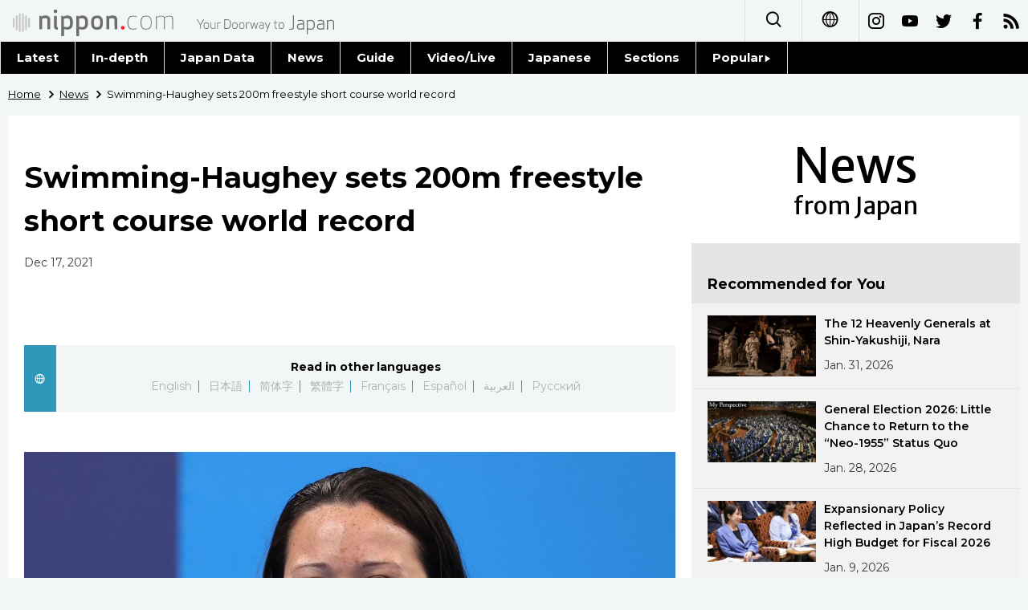

--- FILE ---
content_type: text/html; charset=UTF-8
request_url: https://www.nippon.com/en/news/reu20211217KBN2IW0DD/swimming-haughey-sets-200m-freestyle-short-course-world-record.html
body_size: 10542
content:
<!DOCTYPE html>
<html lang="en">
  <head>
	<meta charset="utf-8">
	<!--[if IE]><meta http-equiv="X-UA-Compatible" content="IE=edge"><![endif]-->
   <meta name="viewport" content="width=device-width, initial-scale=1">
	<title>Swimming-Haughey sets 200m freestyle short course world record | Nippon.com</title>
	<meta name="cXenseParse:pageclass" content="article"/>
<meta name="cXenseParse:recs:recommendable" content="true"/>
<meta name="cXenseParse:ncf-pick" content="false"/>
<meta name="cXenseParse:ncf-pubyear" content="2021"/>
<meta name="cXenseParse:ncf-pubmonth" content="202112"/>
<meta name="cXenseParse:ncf-pubday" content="20211217"/>
<meta property="article:published_time" content="2021-12-17T14:47:27+0900"/>
<meta property="article:modified_time" content="2026-01-18T11:46:58+0900"/>
<meta name="cXenseParse:ncf-articleid" content="reu20211217KBN2IW0DD"/>
<meta name="cXenseParse:recs:articleid" content="reu20211217KBN2IW0DD"/>
<meta name="cXenseParse:articleid" content="reu20211217KBN2IW0DD"/>
<meta name="cXenseParse:ncf-category" content="News"/>
<meta name="cXenseParse:ncf-series" content=""/>
<meta name="cXenseParse:ncf-thumbnail" content="https://www.nippon.com/en/news/reu20211217KBN2IW0DD/thumb/thumb_1.jpg?20260118114658"/>
<meta name="cXenseParse:ncf-tag" content="Reuters"/>
<meta name="cXenseParse:ncf-tag" content="Olympics"/>
<meta name="cXenseParse:ncf-tag" content="Asia"/>
<meta name="cXenseParse:ncf-tag" content="Middle East"/>
<meta name="cXenseParse:ncf-tag" content="Hong Kong"/>
<meta name="cXenseParse:ncf-tag" content="United Arab Emirates"/>
<meta name="cXenseParse:ncf-tag" content="Swimming"/>
<meta name="cXenseParse:ncf-articletype" content=""/>
<meta name="description" content="(Reuters) -     Hong Kong swimmer Siobhan Haughey set the women's 200 metres freestyle short course world reco…"/>
<meta name="keywords" content="Reuters,Olympics,Asia,Middle East,Hong Kong,United Arab Emirates,Swimming"/>
<meta property="og:url" content="https://www.nippon.com/en/news/reu20211217KBN2IW0DD/"/>
<meta property="og:type" content="article"/>
<meta property="og:title" content="Swimming-Haughey sets 200m freestyle short course world record"/>
<meta property="og:description" content="(Reuters) -     Hong Kong swimmer Siobhan Haughey set the women's 200 metres freestyle short course world reco…"/>
<meta property="og:image" content="https://www.nippon.com/en/ncommon/contents/news/1400775/1400775.jpg"/>
<meta property="og:site_name" content="nippon.com"/>
<meta name="twitter:card" content="summary_large_image"/>
<meta name="twitter:site" content="@nippon_en"/>
<meta name="twitter:url" content="https://www.nippon.com/en/news/reu20211217KBN2IW0DD/"/>
<meta name="twitter:title" content="Swimming-Haughey sets 200m freestyle short course world record"/>
<meta property="twitter:description" content="(Reuters) -     Hong Kong swimmer Siobhan Haughey set the women's 200 metres freestyle short course world reco…"/>

	<meta http-equiv="Content-Security-Policy" content="upgrade-insecure-requests" />
	<link rel="shortcut icon" href="../../ncommon/images/favicon.ico" type="image/x-icon" />
	<link rel="icon" sizes="180x180" href="../../ncommon/images/apple-touch-icon.png">
	<link rel="apple-touch-icon" href="../../ncommon/images/apple-touch-icon.png" />
	<link rel="apple-touch-icon" sizes="57x57" href="../../ncommon/images/apple-touch-icon-57x57.png" />
	<link rel="apple-touch-icon" sizes="72x72" href="../../ncommon/images/apple-touch-icon-72x72.png" />
	<link rel="apple-touch-icon" sizes="76x76" href="../../ncommon/images/apple-touch-icon-76x76.png" />
	<link rel="apple-touch-icon" sizes="114x114" href="../../ncommon/images/apple-touch-icon-114x114.png" />
	<link rel="apple-touch-icon" sizes="120x120" href="../../ncommon/images/apple-touch-icon-120x120.png" />
	<link rel="apple-touch-icon" sizes="144x144" href="../../ncommon/images/apple-touch-icon-144x144.png" />
	<link rel="apple-touch-icon" sizes="152x152" href="../../ncommon/images/apple-touch-icon-152x152.png" />
	<link rel="apple-touch-icon" sizes="180x180" href="../../ncommon/images/apple-touch-icon-180x180.png" />

		<link href="https://fonts.googleapis.com/css?family=Montserrat:200,200i,300,300i,400,400i,500,500i" rel="stylesheet">
			<link href="https://fonts.googleapis.com/css?family=Merriweather+Sans" rel="stylesheet">
    <link href="https://fonts.googleapis.com/css?family=Montserrat:300,400,600,700" rel="stylesheet">

	<link rel="canonical" href="https://www.nippon.com/en/news/reu20211217KBN2IW0DD/" />
		<link rel="stylesheet" href="../../ncommon/css/common.css?20260117" media="" />

	   	 <link rel="stylesheet" href="../../../custom/inpage.css?20260117" media="" />
	
	<link rel="stylesheet" href="../../ncommon/js/plugin/fancybox-2.1.7/jquery.fancybox.css" media="" />
	<script>
	  var authorJson = '[]';
	  var seriesId = '';
	  var seriesUrl = '';
	  var articleId = 'reu20211217KBN2IW0DD';
	  var addthisUrl = "https://www.nippon.com/en/news/reu20211217KBN2IW0DD/";
	</script>

	<script src="../../ncommon/conf/settings.js?20260117"></script>
	<script src="../../ncommon/js/lib/base.js?20260117"></script>
	<script src="../../ncommon/js/lib/utility.js?20260117"></script>
	<script src="../../ncommon/js/liberal.js?20260117" ></script>

	
  </head>

  <body  class="id-detail ">

	<a name="page_top" id="page_top"></a>
	<header id="global-header">
	</header>
	<script src="../../ncommon/js/header.js?20260117" async></script>
	<main>
	<div class="u-bg">

	<ul class="u-pan usp-none">
		<li class="u-pan_li" ><a href="/en/" class="u-pan_a" ><span >Home</span></a></li>
		<li class="u-pan_li i-arrowr" ><a href="/en/news/" class="u-pan_a" ><span itemprop="title">News</span></a></li>
		<li class="u-pan_li i-arrowr">Swimming-Haughey sets 200m freestyle short course world record</li>
	</ul>

	<article class="c-main c-main1">
	<div class="c-mainin">
	<div class="gpc">
		<div class=" gpc-c_l">
 			  			<div class="c-content">

 				
				 <h1 class="c-h1">Swimming-Haughey sets 200m freestyle short course world record</h1>


								<p class="csp-catelogo">
					<span class="is-1">News</span><span class="is-2">from Japan</span>
				</p>
				
				
				<time class="c-date" >Dec 17, 2021</time>

				<p class="c-author" id="kiji-author">
				</p>
				<!-- leading -->
								<div class="u-mb"></div>
				

				
				<!--  addthis -->
				<div name="addthis_tools"></div>

				<div class="c-lang">
					<div class="c-lang_icon"><span class="i-earth"></span></div>
						<div class="c-lang_link"><span id="others-lang"></span>
							<input class="c-lang_check" type="checkbox" id="langlink" checked>
							<ul class="c-lang_open">
								<li class="other-language-link-en">English</li>
								<li class="other-language-link-ja">日本語</li>
								<li class="other-language-link-cn">简体字</li>
								<li class="other-language-link-hk">繁體字</li>
								<li class="other-language-link-fr">Français</li>
								<li class="other-language-link-es">Español</li>
								<li class="other-language-link-ar">العربية </li>
								<li class="other-language-link-ru">Русский</li>
							</ul>
						<!--</label>-->
					</div>
				</div><!--c-lang-->

  				<div class="editArea">
  				 <p class='photo_box_c'><a href='/en/ncommon/contents/news/1400775/1400775.jpg' class='fancybox' rel='gallery' data-libid='1400775'><img style='margin-bottom: 5px; border: 0; padding: 0;' src='/en/ncommon/contents/news/1400775/1400775.jpg' data-libid='1400775' alt='FILE PHOTO: Tokyo 2020 Olympics - Swimming - Women's 100m Freestyle - Medal Ceremony - Tokyo Aquatics Centre - Tokyo, Japan - July 30, 2021. Siobhan Haughey of Hong Kong poses on the podium with the silver medal REUTERS/Marko Djurica'></a><br><span class='caption'>FILE PHOTO: Tokyo 2020 Olympics - Swimming - Women's 100m Freestyle - Medal Ceremony - Tokyo Aquatics Centre - Tokyo, Japan - July 30, 2021. Siobhan Haughey of Hong Kong poses on the podium with the silver medal REUTERS/Marko Djurica</span></p><body>               <p>(Reuters) -     Hong Kong swimmer Siobhan Haughey set the women's 200 metres freestyle short course world record in Abu Dhabi on Thursday.</p>               <p>Two-times Olympic medallist Haughey shaved 0.12 seconds off Sarah Sjostrom's mark to win gold in 1:50.31 at the short course world championships.</p>               <p>"I knew I was close to the world record, I got close recently a few times and everyone around me kept telling me I could do it," Haughey said. "I just tried not to think about that as all I wanted to do is really focus on my race plan.</p>               <p>"I'd say that it was close to (perfect). The whole race happened pretty quickly. Honestly, I don't really remember too much about it, but I'm sure there are things I have to work on, things I can slightly improve."</p>               <p>Haughey became the first swimmer from Hong Kong to win an Olympic medal when she took silver in the 200m freestyle in Tokyo before adding another in the 100m.</p>               <p/>               <p> (Reporting by Aadi Nair in Bengaluru; Editing by Peter Rutherford)</p>             </body><div style="width: 160px;">
    <svg viewBox="0 0 137 31"><g fill="#FB8033">
    <path d="M12.2887 16.9813c.2457-.0542.4028-.3016.3604-.5518-.0542-.2574-.3044-.4326-.5546-.3676a.4463.4463 0 0 0-.3666.5356c.0524.2646.2998.4443.5608.3838m9.5469-1.9923c.2474-.0569.4027-.3016.3612-.5527-.056-.261-.307-.4362-.5563-.3703-.2628.0416-.4155.2954-.3667.5401.0506.2583.3008.4371.5618.383m-8.4017 4.1037c.2926-.2393.3278-.6421.1192-.9248-.2375-.2736-.644-.3233-.9266-.1093-.2755.2095-.326.625-.0994.9086.2132.2817.6268.3522.9068.1255m7.8047-6.125c.2926-.2393.326-.6439.1165-.9256-.2348-.271-.643-.3215-.922-.1066-.2728.2122-.3297.6268-.1003.9085.214.2818.6267.3513.9058.1238m-5.2408 7.6042c.1842-.4443-.0587-.969-.504-1.128-.4705-.1833-.96.047-1.1523.522-.1743.447.065.95.5256 1.1289.4624.1535.96-.0686 1.1307-.5229m3.5465-9.4665c.1762-.4389-.0596-.9663-.5084-1.1243-.4687-.1798-.9564.0514-1.1524.522-.176.4488.0677.9518.523 1.1288.4641.15.9626-.065 1.1378-.5265m1.5841 5.5235c-.0786.3621.0994.7008.4507.793.3468.0957.7035-.1247.7947-.4561.0912-.3405-.1174-.6864-.4615-.7758-.3432-.1003-.6927.1084-.7839.4389m-1.304 1.7927c-.365.3784-.365.987.0071 1.3664.3812.3649.9808.3585 1.325-.0036.3946-.3694.4018-.9907.0252-1.3502-.383-.3793-.9763-.3793-1.3574-.0126m-2.004 1.0503c-.5157.1291-.8742.661-.7469 1.1822.113.5437.6593.886 1.1912.7676.5437-.111.8715-.6583.7632-1.1912-.1292-.5464-.6584-.8652-1.2075-.7586m-6.3001-5.4079c-.0976.3559.1047.6945.4614.803.3279.0857.6837-.1193.7731-.458.0994-.345-.1201-.6909-.4524-.7839-.337-.0912-.6873.1048-.7821.439m1.193-2.8042c-.3595.381-.3766.978-.0054 1.3456.373.3775.9717.3811 1.3628 0 .363-.3676.363-.9645-.0127-1.3456-.372-.3703-.9745-.3658-1.3447 0m2.917-1.632c-.5518.113-.8877.653-.7812 1.1777.1373.5374.6602.8805 1.2084.7541.531-.1165.8706-.6466.7532-1.183-.1246-.5302-.6602-.8752-1.1804-.7488m6.3787 11.9817c.2872.279.7135.288.9863-.0018.2754-.2556.2908-.6837.0036-.9582-.2628-.2836-.718-.28-.9781-.0172-.27.2737-.2728.7198-.0118.9772M10.815 10.3515c.278.2746.7215.2872.9915-.0036.262-.2682.2719-.709-.0027-.9772-.2763-.27-.7107-.2646-.9844-.0018-.2646.27-.2646.7108-.0045.9826m13.1584 8.8388c.3604.1545.765-.0216.9158-.3711.1454-.3514-.0208-.7632-.3721-.9095-.3576-.1571-.7604.0127-.8977.3721-.1635.3603.0208.7722.354.9085m.988-2.7229c.4651 0 .8408-.364.8426-.8245.0127-.4543-.3513-.8408-.8146-.8471-.4515-.0055-.8426.3495-.8543.8155.0045.456.373.8363.8263.8561m-.0126-2.9486c.5545-.2087.82-.8327.5924-1.3908-.2095-.5392-.82-.8291-1.3619-.6114-.5671.2221-.8444.8362-.6267 1.388.2221.5618.8399.8291 1.3962.6142m-15.6492-.4444c.3648.1364.7667-.028.9167-.382.1417-.3522-.02-.7595-.3712-.914-.355-.1499-.774.028-.9113.3812-.1463.3495.0199.7577.3658.9148m-.466 3.1122c.448.0027.83-.3658.8399-.8264.0081-.4497-.373-.83-.8074-.838-.4687-.0091-.848.3485-.857.8091-.01.4687.3639.8462.8245.8553m.8191 3.2765c.5491-.2123.8354-.8264.6087-1.4017-.204-.5509-.8336-.8254-1.3818-.597-.5554.2132-.8236.8346-.6114 1.381.2195.549.8273.8326 1.3845.6177m9.9939 2.6876c-.3766.1545-.5735.5826-.4064.9763.1571.3838.6033.5753.9826.4218.3838-.1635.577-.5934.4019-.9907-.1472-.3893-.596-.5726-.9781-.4074m-2.7617.392c-.5527-.01-1.0052.4516-1.017 1.0088.0118.5744.4643 1.0097 1.0088 1.025.56-.0126 1.0142-.4506 1.0269-1.0124.0081-.5518-.4489-1.0079-1.0187-1.0214m-2.6064-.522c-.5916-.2493-1.2608.0533-1.5064.6457-.2276.588.0641 1.2662.6511 1.492.5762.2339 1.2535-.0298 1.4875-.624a1.1624 1.1624 0 0 0-.6322-1.5137m-2.2876-1.6509c-.4895-.5057-1.3032-.5048-1.7963-.0117-.513.5084-.5184 1.3113-.0226 1.8134.5112.4994 1.3167.503 1.8189.0136.503-.5022.503-1.3105 0-1.8153m1.612-12.929c-.3865.1535-.5671.597-.4163.9754.1725.3919.6087.5743.9952.4253.3884-.168.5609-.6177.4001-.9934-.1535-.3929-.5987-.568-.979-.4073m3.3434-1.034c-.559-.0019-1.0223.455-1.0223 1.0213.009.5284.4488.9944 1.0178.9962.5473.0117 1.015-.4498 1.0042-1.006.0109-.5374-.447-1.0053-.9997-1.0116m3.4698.4173c-.5826-.2385-1.2572.0532-1.5028.6267-.234.5807.056 1.278.633 1.5091.6033.2357 1.269-.0505 1.5028-.642.243-.5907-.047-1.2518-.633-1.4938m3.2196 1.9913c-.5094-.503-1.3168-.513-1.818.0054-.4958.4778-.4958 1.2897 0 1.7864.5012.504 1.3086.512 1.8125.0127.5049-.5094.5175-1.305.0055-1.8045m.1372 15.6483c.2213.2592.6078.2881.8616.0705.2583-.2132.289-.6015.0668-.8544-.2131-.2474-.6023-.2763-.8507-.0668-.2565.2176-.289.6024-.0777.8507m1.8514-1.6662c.3116.2312.7541.168.9817-.149.2348-.3116.1653-.7478-.14-.9808-.3215-.2303-.7622-.1689-.987.1454-.2313.3134-.1644.7523.1453.9844m1.6103-2.275c.4263.1788.9157-.0325 1.0792-.4633.1707-.4253-.0262-.9076-.4615-1.081a.8255.8255 0 0 0-1.0783.4651c-.1662.4245.0397.9085.4606 1.0792m1.0937-2.9631c.4768.0578.9148-.298.9663-.7749.0542-.4886-.3016-.9166-.7785-.969-.4895-.046-.923.3025-.9717.7785-.0533.4786.3007.922.7839.9654m.2194-3.0751c.5834-.0984.978-.6656.8643-1.2517-.0957-.5807-.662-.9727-1.2526-.8661-.5834.1129-.9745.6647-.8652 1.2535.1138.5843.6656.978 1.2535.8643M9.1504 7.2827c.2294.253.6069.2881.858.0732.2573-.2267.2871-.6078.0767-.858-.2195-.2483-.6105-.2835-.8598-.0668-.2546.224-.2844.5997-.075.8516m-1.752 2.0185c.3134.2294.7523.1662.9817-.1544.2348-.307.1689-.746-.1409-.9709-.316-.2366-.7559-.1698-.9817.1418-.2366.3116-.1661.7496.141.9835m-1.398 2.6859c.4244.1652.913-.0316 1.0873-.467.1706-.4235-.038-.9103-.4633-1.0783-.4272-.1706-.9068.0298-1.0892.4624-.1653.4209.0397.9059.4651 1.0829m-.6539 3.1627c.4805.0596.9158-.3026.979-.7812.038-.484-.3134-.914-.8001-.9645-.476-.0515-.9095.3007-.9619.7785-.0541.4813.298.923.783.9672m.3477 3.4499c.5943-.1039.98-.6656.8698-1.2472-.1057-.5861-.6602-.9862-1.2527-.8688-.586.1084-.9735.662-.8688 1.2508.1075.578.663.978 1.2517.8652m16.3898 6.348c-.2502.1346-.3387.4579-.2032.7071.1355.252.4507.3423.7053.2078.2493-.1346.3505-.4507.2087-.7027-.1355-.2546-.4534-.3504-.7108-.2122m-2.0763.7604c-.3206.1003-.4985.4362-.4064.7496.0994.3251.4326.504.7578.4136.3142-.1002.5048-.438.4046-.7622-.0976-.3134-.4353-.4922-.756-.401m-2.4013.3893c-.3902.019-.68.3585-.6539.7441.0316.3893.3594.6819.7478.6539.3847-.0235.6782-.3567.652-.7469-.0144-.3856-.3603-.6737-.746-.6511m-2.6759-.271a.9134.9134 0 0 0-1.0693.7135c-.0984.5021.225.9736.7162 1.0756.5048.0975.9772-.2258 1.0747-.7261.093-.4931-.232-.9727-.7216-1.063m-2.7364-1.0006c-.5301-.2601-1.1768-.046-1.4486.484-.2583.5293-.0506 1.166.4723 1.4486.5338.262 1.1795.047 1.4567-.4894.2656-.5211.047-1.1723-.4804-1.4432M9.8756 23.033c-.5139-.475-1.3132-.448-1.7846.0578-.4804.513-.4497 1.3158.057 1.7873.5093.4777 1.314.4542 1.789-.0524.4768-.522.4543-1.3177-.0614-1.7927m-1.9002-2.6814c-.3666-.661-1.193-.9067-1.8595-.5454-.661.364-.9004 1.193-.5383 1.8559.3586.6583 1.1867.913 1.8523.5536.663-.3658.9068-1.1976.5455-1.864m3.2982-15.25c-.2547.1327-.3486.455-.2104.7062.1363.2483.4533.3513.709.2086.2492-.1382.345-.4588.2104-.709-.1373-.2538-.4643-.344-.709-.2059m2.2289-1.0015c-.3179.092-.4931.4307-.4028.7532.1012.3197.4344.503.7514.4064.3242-.0958.5003-.4399.4028-.7569-.0912-.3197-.4245-.4994-.7514-.4027m2.6497-.6322c-.381.027-.6728.3576-.652.7432.028.3839.3594.6828.7496.6593.3883-.0235.6791-.364.6547-.7523-.0298-.3874-.3603-.6737-.7523-.6502m3.1275-.1084a.9044.9044 0 0 0-1.072.7189c-.0957.4913.2321.9726.7207 1.0639.4994.0984.9736-.2285 1.072-.7162.094-.5012-.2348-.97-.7207-1.0666m3.2576.7893c-.5256-.2637-1.1723-.0496-1.4405.4994-.2583.522-.0433 1.175.4895 1.4378.5337.2574 1.184.0497 1.4432-.4949.2619-.5383.0442-1.1731-.4922-1.4423m3.1835 1.9318c-.514-.4814-1.314-.456-1.7882.055-.4705.5149-.4516 1.316.0614 1.7946.5076.4714 1.3158.448 1.789-.0605.4751-.514.4525-1.3168-.0622-1.7891m2.563 3.2223c-.3612-.6584-1.1903-.9085-1.8595-.5509-.6629.3658-.9085 1.1957-.5482 1.856.3621.6655 1.1912.9148 1.8595.5598.6647-.3666.9095-1.2011.5482-1.8649m-9.1034 20.8006c.0876.4335.513.7098.9401.616.43-.0886.7027-.514.6132-.9384-.0857-.4263-.5138-.699-.9383-.6132-.4245.0912-.7044.5093-.615.9356m3.1672-.765c.2123.467.7659.6656 1.2237.4543a.9259.9259 0 0 0 .448-1.23c-.2186-.4624-.7595-.6638-1.2246-.4453-.457.2168-.6548.7632-.447 1.221m3.243-1.5732c.4.4886 1.1172.559 1.5985.15a1.1287 1.1287 0 0 0 .1481-1.5986c-.392-.4795-1.1063-.5527-1.5922-.1454-.4777.391-.5518 1.1081-.1544 1.594m3.0544-2.6163c.5915.4136 1.4196.2619 1.8297-.3305.4136-.6042.2592-1.4216-.3333-1.8307-.6087-.4163-1.4215-.269-1.8351.3333-.4046.5924-.2628 1.4233.3387 1.8279m2.2306-3.402c.8056.2727 1.6853-.1753 1.9571-.989.2682-.8037-.1707-1.6834-.988-1.957a1.5463 1.5463 0 0 0-1.9525.9853c-.271.8146.1697 1.6888.9834 1.9607M13.125 1.1777c.0921.438.513.709.941.6177a.79.79 0 0 0 .6142-.9383c-.0904-.4263-.5157-.7027-.9375-.6114-.4344.0894-.7062.5048-.6177.932M9.8386 2.404c.214.4615.7676.662 1.2264.4416.4615-.2077.6602-.7559.448-1.2156-.2177-.4597-.7677-.6583-1.2229-.4515-.4633.2176-.6602.7613-.4515 1.2255M6.5169 4.6429c.4.485 1.1135.5573 1.6012.1481.4832-.3937.5518-1.1126.1535-1.5913-.4018-.4867-1.1117-.559-1.6003-.1526-.485.3965-.5572 1.1118-.1544 1.5958m-2.797 3.3389c.5979.4172 1.4152.261 1.8379-.336a1.3264 1.3264 0 0 0-.3432-1.8324c-.597-.4128-1.417-.262-1.828.3332-.4162.5979-.2627 1.4224.3333 1.8352m-1.7041 4.184c.8091.271 1.6843-.1742 1.9552-.9834.2682-.8083-.1689-1.6852-.988-1.9562a1.5468 1.5468 0 0 0-1.9553.9835c-.2637.8047.1698 1.688.988 1.9562m14.9177 17.4328c-.3784 0-.681.3098-.681.6819 0 .3775.3026.6782.681.6837.3748-.0055.681-.3062.681-.6837 0-.372-.3062-.6819-.681-.6819m-2.8647-.4307c-.429-.0858-.8552.1905-.9392.6168-.0912.4263.186.8498.6132.9374.4236.0912.8499-.1824.9375-.615.0903-.429-.1879-.8462-.6115-.9392m-3.0091-1.0504c-.4588-.2203-1.0043-.019-1.2183.4417-.2114.465-.0145 1.0105.4488 1.2246.4552.2131 1.0052.019 1.2228-.4507.2123-.4524.0064-1.006-.4533-1.2156M8.118 26.1714c-.4877-.4046-1.2011-.3287-1.6012.15-.4046.484-.3324 1.1957.15 1.5948a1.128 1.128 0 0 0 1.603-.1508c.4-.4813.3278-1.203-.1518-1.594m-2.5648-2.8502c-.4137-.5934-1.2328-.745-1.8307-.3297-.597.4055-.7477 1.2283-.3422 1.8307.4154.5906 1.2372.7396 1.8378.3278.596-.4082.7514-1.231.335-1.8288m-1.5795-3.5375c-.2754-.812-1.1497-1.2526-1.9552-.9853-.821.2691-1.2545 1.1515-.9908 1.958.2674.8154 1.1434 1.2544 1.9571.9861.8146-.2709 1.2553-1.1442.989-1.9588m-.3966-4.3034c0-.9844-.7974-1.789-1.79-1.789-.9861 0-1.7872.8046-1.7872 1.789 0 .9935.801 1.7981 1.7873 1.7981.9925 0 1.79-.8046 1.79-1.798M16.9252 0c-.3757-.0018-.6782.3044-.6782.68 0 .3758.3025.6828.6782.6828.3784 0 .681-.307.681-.6827s-.3026-.6819-.681-.68m3.1961.2483c-.428-.094-.8444.1788-.9374.6132-.0885.428.187.8453.6114.9338.4263.0948.8526-.1797.9402-.615a.786.786 0 0 0-.6142-.932m3.4481.9302c-.4624-.2068-1.0042-.0082-1.2219.447-.2077.456-.0108 1.0088.447 1.2201.4634.2204 1.0134.018 1.2247-.4443a.9168.9168 0 0 0-.4498-1.2228m3.617 1.8703c-.4832-.4046-1.1957-.3314-1.5967.1536-.3992.4795-.3341 1.1984.1517 1.5949.485.4028 1.2039.3323 1.5958-.1509.4064-.4876.3315-1.1993-.1508-1.5976m3.2847 3.0977c-.411-.5933-1.231-.7478-1.8316-.3296-.5942.409-.745 1.2336-.336 1.826.4146.6052 1.2337.7587 1.8361.3388.5988-.4182.745-1.2274.3315-1.8352m2.3616 4.0622c-.2745-.8164-1.1515-1.2562-1.957-.9862-.812.271-1.2545 1.1443-.9872 1.957.2746.8075 1.1497 1.2491 1.9553.9836.8155-.2691 1.2544-1.1515.9889-1.9544m1.0287 5.2715c0-.9844-.8038-1.789-1.7945-1.789-.988 0-1.79.8046-1.79 1.789 0 .9935.802 1.7981 1.79 1.7981.9907 0 1.7945-.8046 1.7945-1.798"></path></g><g fill="#666666"><path d="M100.6927 18.759c0 1.704.0632 1.7492 1.6003 1.7492h5.1388c.2185 0 .4018.1834.4018.4055v1.2987c0 .2863-.1011.3884-.4018.4272-.653.102-1.9724.2827-4.3847.2827-3.3731 0-5.1559.0244-5.1559-4.1634v-6.4293c0-4.186 1.7828-4.1624 5.156-4.1624 2.4122 0 3.7316.1833 4.3846.2835.3007.0389.4018.1427.4018.4281v1.2987c0 .2213-.1833.4082-.4018.4082h-5.1388c-1.537 0-1.6003.0452-1.6003 1.744v1.864h6.4925c.2258 0 .4028.1851.4028.4046v1.4666c0 .2213-.177.4064-.4028.4064h-6.4925v2.2876zm29.9988 4.1741c-1.7936 0-3.6088-.3088-4.5842-.5328-.2014-.0416-.3856-.1825-.3856-.4055v-1.463c0-.2231.1842-.3866.3856-.3866h.0397c.8129.102 2.7112.3667 4.587.3667 1.8035 0 2.3553-.6476 2.3553-1.8252 0-1.5236-3.6314-2.368-5.4042-3.0986-1.7647-.7316-2.3906-2.1323-2.3906-3.552 0-2.237 1.7963-3.8626 5.5686-3.8626 1.9345 0 3.7046.3685 4.3937.5337.204.0416.364.1834.364.3857v1.5027c0 .2014-.1382.3658-.345.3658h-.038c-1.3402-.121-2.7292-.3685-4.493-.3685-1.5028 0-2.6272.5284-2.6272 1.4432 0 .6683.7623 1.2824 1.6627 1.6419.9004.3549 2.0817.8146 3.431 1.3583 1.7077.6927 2.8167 1.7005 2.8167 3.6504 0 2.05-1.277 4.2464-5.3365 4.2464zm-10.785-10.1736c0-1.5245-1.1804-2.1738-3.2124-2.1738-.4235 0-2.2686.0406-2.6344.0795v4.4072c.3279.0199 2.2958.0614 2.6344.0614 2.0934 0 3.2124-.4046 3.2124-2.191v-.1833zm3.0435 10.003h-2.4772c-.2222 0-.3026-.206-.4028-.4065l-2.9225-4.9265h-.4534c-.5238 0-2.1656-.0578-2.6344-.083v5.0095c0 .2222-.1607.4064-.3829.4064h-2.0257c-.224 0-.4064-.1842-.4064-.4064V9.0396c0-.4064.2393-.55.6467-.6087 1.0539-.1635 3.3252-.2637 4.8027-.2637 3.1266 0 6.0094 1.118 6.0094 4.5923v.1833c0 2.1513-1.0756 3.329-2.7392 3.9756l3.188 5.4376c.0416.0623.0416.1192.0416.1653 0 .1373-.0831.2411-.2439.2411zM95.404 10.684h-4.0468v11.672c0 .222-.187.4063-.411.4063h-2.0076c-.2221 0-.4055-.1842-.4055-.4064V10.6841h-4.0495c-.2204 0-.4037-.14-.4037-.364v-1.723c0-.2267.1833-.3875.4037-.3875H95.404c.2194 0 .4018.1608.4018.3874v1.7232c0 .224-.1824.364-.4018.364zM75.9853 22.9223c-3.263 0-6.0743-1.4206-6.0743-5.751V8.6186c0-.2258.1851-.3865.4073-.3865h2.005c.2248 0 .4063.1607.4063.3865v8.5525c0 2.3174 1.0693 3.4165 3.2557 3.4165 2.192 0 3.2612-1.099 3.2612-3.4165V8.6187c0-.2258.1806-.3865.4037-.3865h2.0076c.2249 0 .4082.1607.4082.3865v8.5525c0 4.3305-2.8123 5.751-6.0807 5.751zm-16.2488-4.1634c0 1.7042.0659 1.7493 1.5994 1.7493H66.47c.224 0 .4082.1834.4082.4055v1.2987c0 .2863-.103.3884-.4082.4272-.6475.102-1.9688.2827-4.381.2827-3.3677 0-5.1532.0244-5.1532-4.1634v-6.4293c0-4.186 1.7855-4.1624 5.1532-4.1624 2.4122 0 3.7335.2312 4.381.3314.3053.0397.4082.047.4082.3314v1.3475c0 .2213-.1842.4082-.4082.4082h-5.1342c-1.5335 0-1.5994.0452-1.5994 1.744v1.7366h6.4925c.223 0 .4064.1852.4064.4037v1.595c0 .2212-.1834.4063-.4064.4063h-6.4925v2.2876zm-8.6952-5.9994c0-1.5245-1.1795-2.1738-3.2079-2.1738-.4272 0-2.2731.0406-2.6353.0795v4.4072c.3206.0199 2.2867.0614 2.6353.0614 2.0862 0 3.2079-.4046 3.2079-2.191v-.1833zm3.0444 10.003h-2.4773c-.2221 0-.3043-.206-.4046-.4065l-2.9216-4.9265h-.4488c-.5292 0-2.1693-.0578-2.6353-.083v5.0095c0 .2222-.1644.4064-.3874.4064h-2.0284c-.2213 0-.4046-.1842-.4046-.4064V9.0396c0-.4064.2402-.55.6484-.6087 1.0567-.1635 3.3244-.2637 4.8073-.2637 3.123 0 6.0084 1.118 6.0084 4.5923v.1833c0 2.1513-1.0747 3.329-2.7373 3.9756l3.1817 5.4376c.0424.0623.0424.1192.0424.1653 0 .1373-.0813.2411-.243.2411z"></path></g></svg></div>
<p>(c) Copyright Thomson Reuters 2021. Click For Restrictions - <br><a href="https://agency.reuters.com/en/copyright.html" target="_blank" rel="noopener"><span class="news__otherWindow"></span>https://agency.reuters.com/en/copyright.html</a></p>
  				</div><!--editArea-->

				<p class="c-more c-more-nexpage" id="next-page-nav"></p>
				<div class="paging">
					<ul class="paging__list" id="paging-list">
					</ul>
				</div>
				   				<section class="c-detailkeyward">
  					<h2 class="is-ttl"><span></span></h2>
					<p class="c-keywords">
												 <a href="">Reuters</a>
					 							 <a href="">Olympics</a>
					 							 <a href="">Asia</a>
					 							 <a href="">Middle East</a>
					 							 <a href="">Hong Kong</a>
					 							 <a href="">United Arab Emirates</a>
					 							 <a href="">Swimming</a>
					 						</p>
  				</section><!--detailkeyward-->
				
				<div name="addthis_tools"></div>

  				<div id="detailauthor">

  				</div><!--detailauthor-->


  				<section class="c-cas">
  					<h2 class="cpc-casttl csp-casttl" id="detail_under_series_title"></h2>
  					<div id="detail_under_series"></div>
  					<p class="c-more" id="series_more"><a href=""></a></p>
  				</section>

  				<section class="c-cas c-detail_under"><!--cas 関連するコンテンツ-->
  					<h2 class="cpc-casttl csp-casttl" id="detail_under_relation_title"></h2>
					<ul class="gpc gpc-g30 gpc-3n" id="detail_under_relation"></ul>
  				</section><!--cas 関連するコンテンツ-->

  			</div><!--c-content-->
	   </div><!--gpc-c_l-->

	   <aside class="gpc-c_r">
	    			<h2 class="cpc-catelogo">
				<span class="is-1">News</span><span class="is-2">from Japan</span>
			</h2>
	    


			<section class="c-aside csp-bb">
				<p class="cpc-asidettl csp-casttl ctb-asidepd" id="detail_aside_recommend_title"></p>
				<div class="cpc-asidediv" id="detail_aside_recommend">

			 	</div><!-cpc-asidediv-->
			</section><!--おすすめ-->


			<!--人気コンテンツ-->
			<section class="c-aside csp-bb">
                <h2 class="cpc-asidettl csp-casttl ctb-asidepd ranking-title" id="popular_news_title"></h2>
                <ul class="swiper-wrapper ranking-ul">
                    <li class="ranking-tab ranking-tab-active" id="popular_news_tab"><h2></h2></li>
                    <li class="ranking-tab" id="popular_sns_tab"><h2></h2></li>
                    <li class="ranking-tab" id="popular_time_tab"><h2></h2></li>
                </ul>
                <div class="cpc-asidediv" id="popular_news"></div>
                <div class="cpc-asidediv ranking-tab-hidden" id="popular_sns"></div>
                <div class="cpc-asidediv ranking-tab-hidden" id="popular_time"></div>

				<p class="upc-none c-more"><span onclick="$('.c-ninki_after').show('fast');$(this).parent().hide('fast');" id="popular_news_more"><span id="popular-more"></span><span class="i-plus2"></span></span></p>
			</section><!--人気-->

			<!--人気キーワード-->
	   		<section class="c-aside csp-bb">
	   			 <h2 class="cpc-asidettl csp-casttl ctb-asidepd" id="pop-keywords"></h2>
	   			   <div class="cpc-asidediv">
	   				 <div class="cpc-asidediv_in csp-div_in ctb-asidepd">
		   				 <p class="c-keywords" id="pop-keywords-list">
						</p>
			  	 	 </div><!--cpc-asidediv_in-->
				   </div><!--cpc-asidediv-->
			</section><!--人気のキーワード-->
	   </aside><!--gpc-c_r-->
	  </div><!--gpc-->
	  </div><!--c-mainin-->
	</article>

	</div><!--u-bg-->
	</main><!--main-->

	<footer class="c-footer" id="global-footer">

	</footer>
	<script src="../../ncommon/js/plugin/jquery.min.js?20260117"></script>
	<script src="../../ncommon/js/plugin/fancybox-2.1.7/jquery.mousewheel.pack.js"></script>
	<script src="../../ncommon/js/plugin/fancybox-2.1.7/jquery.fancybox.js"></script>
	<script src="../../ncommon/js/recommend/recommend_utility.js?20260117"></script>
	<script src="../../ncommon/js/detail.js?20260117" ></script>
	<script src="../../ncommon/js/footer.js?20260117" ></script>

</body>
</html>


--- FILE ---
content_type: image/svg+xml
request_url: https://www.nippon.com/en/ncommon/images/logo_en_sp.svg
body_size: 2381
content:
<?xml version="1.0" encoding="utf-8"?>
<!-- Generator: Adobe Illustrator 23.0.1, SVG Export Plug-In . SVG Version: 6.00 Build 0)  -->
<svg version="1.1" id="レイヤー_1" xmlns="http://www.w3.org/2000/svg" xmlns:xlink="http://www.w3.org/1999/xlink" x="0px"
	 y="0px" viewBox="0 0 380.2 34" style="enable-background:new 0 0 380.2 34;" xml:space="preserve">
<style type="text/css">
	.st0{fill:#6E6E6E;}
	.st1{fill:#FF1E23;}
	.st2{fill:#C8C8C8;}
</style>
<path class="st0" d="M43,13.7c0-1.6-1.2-2.1-2.7-2.1c-1.3,0-2.7,0.2-3.9,0.8v13.2h-3.4V8.8h2.3l0.4,0.9c1.4-0.9,3-1.4,4.7-1.4
	c4.1,0,6.2,2,6.2,5.4v11.8H43V13.7z"/>
<path class="st0" d="M53.1,0.8c1.3,0,2.3,1.1,2.3,2.3s-1.1,2.3-2.3,2.3s-2.3-1.1-2.3-2.3C50.7,1.9,51.8,0.8,53.1,0.8z M55.4,26
	c-2.7,0-4.1-1.1-4.1-4.1V8.8h3.4V22c0,0.6,0.4,0.8,1.3,0.8V26L55.4,26z"/>
<path class="st0" d="M60.2,8.8h2.3l0.4,0.9c1.4-0.8,3-1.3,4.6-1.4c5.7,0,7.3,3.6,7.3,8.8c0,5.3-1.6,8.8-7.3,8.8
	c-1.3,0-2.6-0.3-3.8-0.9V34h-3.4V8.8z M67.4,22.8c3.3,0,3.8-2.6,3.8-5.6c0-3-0.5-5.6-3.8-5.6c-1.3,0-2.6,0.3-3.8,0.8v9.7
	c0.4,0.2,0.8,0.3,1.3,0.4C65.7,22.7,66.5,22.8,67.4,22.8z"/>
<path class="st0" d="M79,8.8h2.3l0.4,0.9c1.4-0.8,3-1.3,4.6-1.4c5.7,0,7.3,3.6,7.3,8.8c0,5.3-1.6,8.8-7.3,8.8
	c-1.3,0-2.6-0.3-3.8-0.9V34h-3.4L79,8.8L79,8.8z M86.2,22.8c3.3,0,3.8-2.6,3.8-5.6c0-3-0.5-5.6-3.8-5.6c-1.3,0-2.6,0.3-3.8,0.8v9.7
	c0.4,0.2,0.8,0.3,1.3,0.4C84.5,22.7,85.4,22.8,86.2,22.8z"/>
<path class="st0" d="M104.8,26c-6,0-7.3-3.6-7.3-8.8s1.3-8.8,7.3-8.8c6.1,0,7.3,3.6,7.3,8.8C112.1,22.4,110.9,26,104.8,26z
	 M104.8,11.6c-3.6,0-3.9,2.5-3.9,5.6c0,3.2,0.3,5.6,3.9,5.6c3.5,0,3.9-2.5,3.9-5.6C108.7,14,108.3,11.6,104.8,11.6z"/>
<path class="st0" d="M126.5,13.7c0-1.6-1.2-2.1-2.7-2.1c-1.3,0-2.7,0.2-3.9,0.8v13.2h-3.4V8.8h2.3l0.4,0.9c1.4-0.9,3-1.4,4.7-1.4
	c4.1,0,6.2,2,6.2,5.4v11.8h-3.4L126.5,13.7z"/>
<path class="st1" d="M136.8,21.3c1.3,0,2.3,1.1,2.3,2.3c0,1.3-1.1,2.3-2.3,2.3c-1.3,0-2.3-1.1-2.3-2.3
	C134.4,22.3,135.5,21.3,136.8,21.3z"/>
<path class="st0" d="M149.7,8.6c1.6,0,3.1,0.2,4.7,0.7v0.9c-1.5-0.5-3.1-0.7-4.7-0.7c-5,0-5.9,3.7-5.9,7.7c0,3.9,0.9,7.7,5.9,7.7
	c1.6,0,3.1-0.2,4.7-0.7v0.9c-1.5,0.4-3.1,0.7-4.7,0.7c-5.6,0-7-3.6-7-8.6S144.1,8.6,149.7,8.6z"/>
<path class="st0" d="M159,17.2c0-4.9,1.1-8.6,6.9-8.6s6.9,3.6,6.9,8.6s-1.1,8.6-6.9,8.6S159,22.1,159,17.2z M160.1,17.2
	c0,4.2,0.6,7.7,5.9,7.7s5.9-3.4,5.9-7.7s-0.6-7.7-5.9-7.7S160.1,13,160.1,17.2z"/>
<path class="st0" d="M188.3,12.9c0-2.9-1.2-3.4-3.7-3.4c-1.9-0.1-3.7,0.4-5.3,1.4v14.7h-1.1V8.8h0.5l0.5,1.3c1.7-1,3.5-1.5,5.4-1.5
	c2.3,0,3.6,0.6,4.3,1.8c1.7-1.1,3.8-1.7,5.8-1.8c3.6,0,4.8,1.3,4.8,4.4v12.6h-1.1V12.9c0-2.9-1.2-3.4-3.7-3.4c-2,0-3.9,0.6-5.6,1.6
	c0.1,0.6,0.2,1.2,0.2,1.8v12.6h-1.1L188.3,12.9L188.3,12.9z"/>
<g transform="translate(0 4.77)">
	<g transform="translate(7.624)">
		<path class="st2" d="M1.1,24.1C0.5,24.1,0,23.6,0,23c0,0,0,0,0,0V1.9c0-0.6,0.5-1.1,1.1-1.1c0.6,0,1,0.5,1.1,1.1v21.1
			C2.2,23.6,1.7,24.1,1.1,24.1z"/>
	</g>
	<g transform="translate(11.456)">
		<path class="st2" d="M1.1,24.1C0.5,24.1,0,23.6,0,23c0,0,0,0,0,0V1.9c0-0.6,0.5-1.1,1.1-1.1c0.6,0,1,0.5,1.1,1.1v21.1
			C2.2,23.6,1.7,24.1,1.1,24.1z"/>
	</g>
	<g transform="translate(3.753 2.346)">
		<path class="st2" d="M1.1,19.4c-0.6,0-1.1-0.5-1.1-1.1c0,0,0,0,0,0V1.9c0-0.6,0.5-1.1,1.1-1.1c0.6,0,1,0.5,1.1,1.1v16.4
			C2.2,18.9,1.7,19.4,1.1,19.4C1.1,19.4,1.1,19.4,1.1,19.4z"/>
	</g>
	<g transform="translate(0 5.63)">
		<path class="st2" d="M1.1,12.8c-0.6,0-1.1-0.5-1.1-1.1c0,0,0,0,0,0V1.9c0-0.6,0.5-1.1,1.1-1.1c0,0,0,0,0,0c0.6,0,1.1,0.5,1.1,1.1
			v9.8C2.2,12.4,1.7,12.8,1.1,12.8z"/>
	</g>
	<g transform="translate(15.287 2.346)">
		<path class="st2" d="M1.1,19.4c-0.6,0-1.1-0.5-1.1-1.1c0,0,0,0,0,0V1.9c0-0.6,0.5-1.1,1.1-1.1c0.6,0,1,0.5,1.1,1.1v16.4
			C2.2,18.9,1.7,19.4,1.1,19.4C1.1,19.4,1.1,19.4,1.1,19.4z"/>
	</g>
	<g transform="translate(19.08 5.63)">
		<path class="st2" d="M1.1,12.8c-0.6,0-1.1-0.5-1.1-1.1c0,0,0,0,0,0V1.9c0-0.6,0.5-1.1,1.1-1.1c0,0,0,0,0,0c0.6,0,1.1,0.5,1.1,1.1
			v9.8C2.2,12.4,1.7,12.8,1.1,12.8z"/>
	</g>
</g>
<polygon class="st0" points="217.2,13.1 213.6,19.2 210,13.1 209,13.1 213.2,20.1 213.2,24.9 214.1,24.9 214.1,20.1 218.3,13.1 "/>
<path class="st0" d="M220.9,16.8c-2.9,0-3.3,2-3.3,4.1c0,2.1,0.4,4.1,3.3,4.1c2.9,0,3.3-2,3.3-4.1C224.3,18.8,223.9,16.8,220.9,16.8
	z M220.9,17.6c2.1,0,2.5,1.1,2.5,3.3c0,2.1-0.4,3.3-2.5,3.3c-2.1,0-2.4-1.1-2.4-3.3C218.5,18.8,218.9,17.6,220.9,17.6z"/>
<path class="st0" d="M231.3,23.6c-0.6,0.4-1.4,0.5-2.4,0.5c-1.3,0-1.8-0.4-1.8-1.5v-5.8h-0.9v5.8c0,1.6,0.8,2.3,2.7,2.3
	c0.7,0,1.8-0.2,2.6-0.6l0.2,0.5h0.6v-8h-0.9V23.6z"/>
<path class="st0" d="M237.8,16.8c-0.7,0-1.8,0.2-2.6,0.6l-0.2-0.5h-0.6v8h0.9v-6.7c0.6-0.4,1.4-0.5,2.4-0.5c0.3,0,0.5,0,0.7,0l0.2,0
	v-0.8l-0.2,0C238.3,16.8,238,16.8,237.8,16.8z"/>
<path class="st0" d="M246.8,13.1h-3.5v11.8h3.5c3.8,0,4.6-2.4,4.6-5.9C251.4,15.4,250.6,13.1,246.8,13.1z M246.7,13.9
	c2.8,0,3.7,1.3,3.7,5c0,3.8-0.9,5-3.7,5h-2.5V13.9H246.7z"/>
<path class="st0" d="M256.5,16.8c-2.9,0-3.3,2-3.3,4.1c0,2.1,0.4,4.1,3.3,4.1c2.9,0,3.3-2,3.3-4.1C259.8,18.8,259.4,16.8,256.5,16.8
	z M256.5,17.6c2.1,0,2.4,1.1,2.4,3.3c0,2.1-0.4,3.3-2.4,3.3c-2.1,0-2.5-1.1-2.5-3.3C254,18.8,254.4,17.6,256.5,17.6z"/>
<path class="st0" d="M265,16.8c-2.9,0-3.3,2-3.3,4.1c0,2.1,0.4,4.1,3.3,4.1c2.9,0,3.3-2,3.3-4.1C268.3,18.8,267.9,16.8,265,16.8z
	 M265,17.6c2.1,0,2.5,1.1,2.5,3.3c0,2.1-0.4,3.3-2.5,3.3c-2.1,0-2.4-1.1-2.4-3.3C262.6,18.8,263,17.6,265,17.6z"/>
<path class="st0" d="M273.7,16.8c-0.7,0-1.8,0.2-2.6,0.6l-0.2-0.5h-0.6v8h0.9v-6.7c0.6-0.4,1.4-0.5,2.4-0.5c0.3,0,0.5,0,0.7,0l0.2,0
	v-0.8l-0.2,0C274.2,16.8,274,16.8,273.7,16.8z"/>
<polygon class="st0" points="282.7,23.2 280.8,16.9 280,16.9 278,23.2 276.4,16.9 275.4,16.9 277.7,25 278.4,25 280.4,18.4 
	282.4,25 283.1,25 285.3,16.9 284.4,16.9 "/>
<path class="st0" d="M289.6,16.8c-0.9,0-1.8,0.2-2.3,0.3l-0.1,0V18l0.3-0.1c0.3-0.1,1.1-0.3,2.1-0.3c1.8,0,2.1,0.6,2.1,1.8v0.3
	l-2.3,0.1c-1.9,0.1-2.9,1-2.9,2.5c0,1.6,1.1,2.5,2.8,2.5c0.8,0,1.8-0.2,2.5-0.6l0.2,0.5h0.6v-5.4C292.6,17.8,292.1,16.8,289.6,16.8z
	 M289.2,20.7l2.5-0.2v2.9c-0.7,0.4-1.5,0.6-2.3,0.6c-1.8,0-2-1-2-1.7C287.4,21.4,288,20.8,289.2,20.7z"/>
<polygon class="st0" points="297.3,23.4 294.9,16.9 293.9,16.9 296.9,24.6 295.2,28.7 296.2,28.7 300.8,16.9 299.8,16.9 "/>
<path class="st0" d="M306.8,14.5l-0.9,0.1v2.2l-1.4,0.2v0.6h1.4v5c0,1.5,0.9,2.2,2.8,2.2h0.4v-0.8h-0.4c-1.9,0-1.9-1-1.9-1.3v-5.1
	h2.6v-0.8h-2.6V14.5z"/>
<path class="st0" d="M314.4,16.8c-2.9,0-3.3,2-3.3,4.1c0,2.1,0.4,4.1,3.3,4.1c2.9,0,3.3-2,3.3-4.1C317.8,18.8,317.4,16.8,314.4,16.8
	z M314.4,17.6c2.1,0,2.4,1.1,2.4,3.3c0,2.1-0.4,3.3-2.4,3.3c-2.1,0-2.4-1.1-2.4-3.3C312,18.8,312.4,17.6,314.4,17.6z"/>
<path class="st0" d="M328.7,22.7c0,1.5-0.8,2.2-2.8,2.2c-0.5,0-1,0-1.2-0.1l-0.4-0.1V26l0.3,0c0.4,0,0.9,0.1,1.3,0.1
	c3.4,0,4.2-1.9,4.2-3.4V8.1h-1.4V22.7z"/>
<path class="st0" d="M338.3,13.8c-1.4,0-2.7,0.3-3.4,0.5l-0.2,0.1v1.3l0.4-0.2c0.5-0.2,1.7-0.5,3.2-0.5c2.7,0,3.1,0.8,3.1,2.7v0.5
	l-3.5,0.2c-2.9,0.2-4.3,1.5-4.3,3.8c0,2.4,1.6,3.8,4.3,3.8c1.1,0,2.7-0.3,3.7-0.8l0.3,0.7h0.9v-8.2
	C342.8,15.3,342.1,13.8,338.3,13.8z M337.8,19.7l3.7-0.3v4.4c-1,0.6-2.2,0.9-3.4,0.9c-2.7,0-3-1.5-3-2.6
	C335,20.6,335.9,19.8,337.8,19.7z"/>
<path class="st0" d="M350.9,13.8c-1.2,0-2.7,0.3-3.8,0.9l-0.3-0.7H346v17.8h1.3v-6.4c1.1,0.5,2.5,0.7,3.6,0.7c4.5,0,5.1-3.5,5.1-6.2
	C356,17.3,355.5,13.8,350.9,13.8z M347.3,15.8c1-0.6,2.2-0.8,3.6-0.8c2.6,0,3.7,1.5,3.7,4.9c0,3.4-1.1,4.9-3.7,4.9
	c-1.5,0-2.7-0.3-3.6-0.8V15.8z"/>
<path class="st0" d="M363.3,13.8c-1.4,0-2.7,0.3-3.4,0.5l-0.2,0.1v1.3l0.4-0.2c0.5-0.2,1.7-0.5,3.2-0.5c2.7,0,3.1,0.8,3.1,2.7v0.5
	l-3.5,0.2c-2.9,0.2-4.3,1.5-4.3,3.8c0,2.4,1.6,3.8,4.3,3.8c1.1,0,2.7-0.3,3.7-0.8l0.3,0.7h0.9v-8.2
	C367.8,15.3,367.1,13.8,363.3,13.8z M362.7,19.7l3.7-0.3v4.4c-1,0.6-2.2,0.9-3.4,0.9c-2.7,0-3-1.5-3-2.6
	C360,20.6,360.9,19.8,362.7,19.7z"/>
<path class="st0" d="M376,13.8c-1.1,0-2.8,0.3-3.9,0.9l-0.3-0.7H371v12.1h1.4V15.8c0.9-0.5,2.2-0.8,3.7-0.8c2,0,2.7,0.6,2.7,2.2v8.7
	h1.4v-8.7C380.1,14.8,378.9,13.8,376,13.8z"/>
</svg>


--- FILE ---
content_type: text/javascript;charset=utf-8
request_url: https://p1cluster.cxense.com/p1.js
body_size: 99
content:
cX.library.onP1('go215azqe71w1rizlydf1sr9p');


--- FILE ---
content_type: text/javascript;charset=utf-8
request_url: https://api.cxense.com/public/widget/data?json=%7B%22context%22%3A%7B%22referrer%22%3A%22%22%2C%22autoRefresh%22%3Afalse%2C%22url%22%3A%22https%3A%2F%2Fwww.nippon.com%2Fen%2Fnews%2Freu20211217KBN2IW0DD%2Fswimming-haughey-sets-200m-freestyle-short-course-world-record.html%22%2C%22browserTimezone%22%3A%220%22%7D%2C%22widgetId%22%3A%22f106108378dc00bd179cabf2fdf027852271a793%22%2C%22user%22%3A%7B%22ids%22%3A%7B%22usi%22%3A%22ml1ytaefvi1a2z1b%22%7D%7D%2C%22prnd%22%3A%22ml1ytaefs02cg3dh%22%7D&media=javascript&sid=1131743102006490825&k=newuser&widgetId=f106108378dc00bd179cabf2fdf027852271a793&resizeToContentSize=true&useSecureUrls=true&usi=ml1ytaefvi1a2z1b&rnd=1904409475&prnd=ml1ytaefs02cg3dh&tzo=0&callback=cXJsonpCB2
body_size: 7125
content:
/**/
cXJsonpCB2({"httpStatus":200,"response":{"items":[{"dominantimagedimensions":"357x450","dominantimage":"https://www.nippon.com/en/ncommon/contents/news/2945667/2945667.jpg","modifiedtime":"2026-01-30T08:50:55.000Z","ncf-thumbnail":"https://www.nippon.com/en/news/yjj2026012900747/thumb/thumb_1.jpg?20260130175055","publishtime":"2026-01-29T11:40:00.000Z","articleid":"yjj2026012900747","ncf-category":["Economy","News"],"title":"Retail Gold Prices Exceed 30,000 Yen per Gram for 1st Time","click_url":"https://api.cxense.com/public/widget/click/[base64]","ncf-tag":["Economy","Jiji Press"],"url":"https://www.nippon.com/en/news/yjj2026012900747/"},{"dominantimagedimensions":"450x300","dominantimage":"https://www.nippon.com/en/ncommon/contents/news/2946444/2946444.jpg","modifiedtime":"2026-01-30T15:18:13.000Z","ncf-thumbnail":"https://www.nippon.com/en/news/yjj2026013001094/thumb/thumb_1.jpg?20260131001813","publishtime":"2026-01-30T15:16:14.000Z","articleid":"yjj2026013001094","ncf-category":"News","title":"Japan Govt Data Confirms No Forex Intervention in Jan.","click_url":"https://api.cxense.com/public/widget/click/[base64]","ncf-tag":"Jiji Press","url":"https://www.nippon.com/en/news/yjj2026013001094/"},{"dominantimagedimensions":"1280x720","dominantimage":"https://www.nippon.com/en/ncommon/contents/japan-data/2945274/2945274.jpg","modifiedtime":"2026-01-30T09:29:45.000Z","ncf-thumbnail":"https://www.nippon.com/en/japan-data/h02667/thumb/thumb_1.jpg?20260130182945","publishtime":"2026-01-29T15:00:00.000Z","articleid":"h02667","ncf-category":["Culture","Japan Data","Lifestyle","Travel"],"title":"World Heritage and Sweet Treats: Nagasaki an NYT-Recommended Place to Go in 2026","click_url":"https://api.cxense.com/public/widget/click/[base64]","ncf-tag":["Culture","Lifestyle","Nagasaki","Travel","World Heritage","atomic bomb"],"url":"https://www.nippon.com/en/japan-data/h02667/"},{"dominantimagedimensions":"450x300","dominantimage":"https://www.nippon.com/en/ncommon/contents/news/2946366/2946366.jpg","modifiedtime":"2026-01-30T10:21:14.000Z","ncf-thumbnail":"https://www.nippon.com/en/news/yjj2026012900166/thumb/thumb_1.jpg?20260130192114","publishtime":"2026-01-29T03:13:38.000Z","articleid":"yjj2026012900166","ncf-category":["Economy","News"],"title":"Bessent Denies Yen-Buying Intervention by U.S.","click_url":"https://api.cxense.com/public/widget/click/[base64]","ncf-tag":["Economy","Jiji Press"],"url":"https://www.nippon.com/en/news/yjj2026012900166/"},{"dominantimagedimensions":"450x299","dominantimage":"https://www.nippon.com/en/ncommon/contents/news/2946119/2946119.jpg","modifiedtime":"2026-01-30T08:47:13.000Z","ncf-thumbnail":"https://www.nippon.com/en/news/yjj2026013000603/thumb/thumb_1.jpg?20260130174713","publishtime":"2026-01-30T06:48:00.000Z","articleid":"yjj2026013000603","ncf-category":["News","Society"],"title":"Host Arrested for Using Dating App to Lure Women to Club in Tokyo","click_url":"https://api.cxense.com/public/widget/click/[base64]","ncf-tag":["Jiji Press","Society"],"url":"https://www.nippon.com/en/news/yjj2026013000603/"},{"dominantimagedimensions":"450x299","dominantimage":"https://www.nippon.com/en/ncommon/contents/news/2945360/2945360.jpg","modifiedtime":"2026-01-29T05:40:14.000Z","ncf-thumbnail":"https://www.nippon.com/en/news/yjj2026012900509/thumb/thumb_1.jpg?20260129144014","publishtime":"2026-01-29T05:38:18.000Z","articleid":"yjj2026012900509","ncf-category":["Economy","News"],"title":"Japan Private-Sector Rice Imports Jump 95-Fold in 2025","click_url":"https://api.cxense.com/public/widget/click/[base64]","ncf-tag":["Economy","Jiji Press"],"url":"https://www.nippon.com/en/news/yjj2026012900509/"},{"dominantimagedimensions":"318x450","dominantimage":"https://www.nippon.com/en/ncommon/contents/news/2946393/2946393.jpg","modifiedtime":"2026-01-30T11:09:15.000Z","ncf-thumbnail":"https://www.nippon.com/en/news/yjj2026013000190/thumb/thumb_1.jpg?20260130200915","publishtime":"2026-01-30T11:07:57.000Z","articleid":"yjj2026013000190","ncf-category":["Economy","News"],"title":"Full Wage Talks Start in Japan with Labor-Management Forum","click_url":"https://api.cxense.com/public/widget/click/[base64]","ncf-tag":["Economy","Jiji Press"],"url":"https://www.nippon.com/en/news/yjj2026013000190/"},{"dominantimagedimensions":"450x300","dominantimage":"https://www.nippon.com/en/ncommon/contents/news/2946371/2946371.jpg","modifiedtime":"2026-01-30T10:33:14.000Z","ncf-thumbnail":"https://www.nippon.com/en/news/yjj2026012901047/thumb/thumb_1.jpg?20260130193314","publishtime":"2026-01-30T10:31:20.000Z","articleid":"yjj2026012901047","ncf-category":["News","Society","Technology"],"title":"Japan Struggling to Reduce Rare Earth Dependence on China","click_url":"https://api.cxense.com/public/widget/click/[base64]","ncf-tag":["Jiji Press","Society","Technology"],"url":"https://www.nippon.com/en/news/yjj2026012901047/"},{"dominantimagedimensions":"1280x720","dominantimage":"https://www.nippon.com/en/ncommon/contents/japan-topics/2941532/2941532.jpg","modifiedtime":"2026-01-29T05:28:09.000Z","ncf-thumbnail":"https://www.nippon.com/en/japan-topics/g02571/thumb/thumb_1.jpg?20260129142809","publishtime":"2026-01-28T15:00:00.000Z","articleid":"g02571","ncf-category":["Culture","History","Topics"],"title":"Is There a “Correct” Way to Pray at Temples and Shrines?","click_url":"https://api.cxense.com/public/widget/click/[base64]","ncf-tag":["Buddhism","Culture","History","Shintō","religion"],"url":"https://www.nippon.com/en/japan-topics/g02571/"},{"dominantimagedimensions":"450x300","dominantimage":"https://www.nippon.com/en/ncommon/contents/news/2946544/2946544.jpg","modifiedtime":"2026-01-31T05:35:13.000Z","ncf-thumbnail":"https://www.nippon.com/en/news/yjj2026013001171/thumb/thumb_1.jpg?20260131143513","publishtime":"2026-01-31T05:33:11.000Z","articleid":"yjj2026013001171","ncf-category":["News","Politics"],"title":"2026 POLLS: LDP Fund Scandal, Centrist Party Security Policy Rapped on Social Media","click_url":"https://api.cxense.com/public/widget/click/[base64]","ncf-tag":["Jiji Press","Politics"],"url":"https://www.nippon.com/en/news/yjj2026013001171/"}],"prnd":"ml1ytaefs02cg3dh"}})

--- FILE ---
content_type: text/javascript;charset=utf-8
request_url: https://api.cxense.com/public/widget/data?json=%7B%22context%22%3A%7B%22referrer%22%3A%22%22%2C%22autoRefresh%22%3Afalse%2C%22url%22%3A%22https%3A%2F%2Fwww.nippon.com%2Fen%2Fnews%2Freu20211217KBN2IW0DD%2Fswimming-haughey-sets-200m-freestyle-short-course-world-record.html%22%2C%22browserTimezone%22%3A%220%22%7D%2C%22widgetId%22%3A%22b54f1a1234b99dc47409469ae8d72a0c5753bb5e%22%2C%22user%22%3A%7B%22ids%22%3A%7B%22usi%22%3A%22ml1ytaefvi1a2z1b%22%7D%7D%2C%22prnd%22%3A%22ml1ytaefs02cg3dh%22%7D&media=javascript&sid=1131743102006490825&k=newuser&widgetId=b54f1a1234b99dc47409469ae8d72a0c5753bb5e&resizeToContentSize=true&useSecureUrls=true&usi=ml1ytaefvi1a2z1b&rnd=454711768&prnd=ml1ytaefs02cg3dh&tzo=0&callback=cXJsonpCB1
body_size: 10614
content:
/**/
cXJsonpCB1({"httpStatus":200,"response":{"items":[{"dominantimagedimensions":"1280x720","dominantimage":"https://www.nippon.com/en/ncommon/contents/japan-topics/2943588/2943588.jpg","modifiedtime":"2026-01-30T15:00:02.000Z","ncf-thumbnail":"https://www.nippon.com/en/japan-topics/b10936/thumb/thumb_1.jpg?20260131000002","publishtime":"2026-01-30T15:00:02.000Z","articleid":"b10936","ncf-category":["Art","History","Images","Topics"],"title":"The 12 Heavenly Generals at Shin-Yakushiji, Nara","click_url":"https://api.cxense.com/public/widget/click/[base64]","ncf-tag":["Art","Buddhism","History","Images","Nara","religion"],"url":"https://www.nippon.com/en/japan-topics/b10936/"},{"dominantimagedimensions":"1280x720","dominantimage":"https://www.nippon.com/en/ncommon/contents/japan-topics/2941701/2941701.jpg","modifiedtime":"2026-01-28T07:58:42.000Z","ncf-thumbnail":"https://www.nippon.com/en/japan-topics/c14056/thumb/thumb_1.jpg?20260128165842","publishtime":"2026-01-27T15:00:00.000Z","articleid":"c14056","ncf-category":["Politics","Topics"],"title":"General Election 2026: Little Chance to Return to the “Neo-1955” Status Quo","click_url":"https://api.cxense.com/public/widget/click/[base64]","ncf-tag":["LDP","Politics","Takaichi Sanae","election"],"url":"https://www.nippon.com/en/japan-topics/c14056/"},{"dominantimagedimensions":"1280x720","dominantimage":"https://www.nippon.com/en/ncommon/contents/japan-data/2933817/2933817.jpg","modifiedtime":"2026-01-17T04:05:19.000Z","ncf-thumbnail":"https://www.nippon.com/en/japan-data/h02652/thumb/thumb_1.jpg?20260117130519","publishtime":"2026-01-08T15:00:02.000Z","articleid":"h02652","ncf-category":["Economy","Japan Data","Lifestyle","Politics"],"title":"Expansionary Policy Reflected in Japan’s Record High Budget for Fiscal 2026","click_url":"https://api.cxense.com/public/widget/click/[base64]","ncf-tag":["Economy","Lifestyle","Politics","budget","fiscal policy","government bond"],"url":"https://www.nippon.com/en/japan-data/h02652/"},{"dominantimagedimensions":"1280x720","dominantimage":"https://www.nippon.com/en/ncommon/contents/japan-topics/2934399/2934399.jpg","modifiedtime":"2026-01-19T02:47:07.000Z","ncf-thumbnail":"https://www.nippon.com/en/japan-topics/c153250/thumb/thumb_1.jpg?20260119114707","publishtime":"2026-01-17T15:00:00.000Z","articleid":"c153250","ncf-category":["Culture","Food and Drink","Lifestyle","Topics"],"title":"Cozy Winter Recipes Using Delicious Daikon","click_url":"https://api.cxense.com/public/widget/click/[base64]","ncf-tag":["Culture","Food and Drink","Japanese food","Lifestyle","food","washoku"],"url":"https://www.nippon.com/en/japan-topics/c153250/"},{"dominantimagedimensions":"1280x720","dominantimage":"https://www.nippon.com/en/ncommon/contents/japan-data/2934301/2934301.jpg","modifiedtime":"2026-01-17T04:09:31.000Z","ncf-thumbnail":"https://www.nippon.com/en/japan-data/h02602/thumb/thumb_1.jpg?20260117130931","publishtime":"2026-01-13T15:00:02.000Z","articleid":"h02602","ncf-category":["Health","Japan Data","Society","Work"],"title":"Young Japanese Employees Still Most at Risk for Mental Health Issues","click_url":"https://api.cxense.com/public/widget/click/[base64]","ncf-tag":["Health","Society","Work","employment","mental health"],"url":"https://www.nippon.com/en/japan-data/h02602/"},{"dominantimagedimensions":"1280x720","dominantimage":"https://www.nippon.com/en/ncommon/contents/japan-topics/2941532/2941532.jpg","modifiedtime":"2026-01-29T05:28:09.000Z","ncf-thumbnail":"https://www.nippon.com/en/japan-topics/g02571/thumb/thumb_1.jpg?20260129142809","publishtime":"2026-01-28T15:00:00.000Z","articleid":"g02571","ncf-category":["Culture","History","Topics"],"title":"Is There a “Correct” Way to Pray at Temples and Shrines?","click_url":"https://api.cxense.com/public/widget/click/[base64]","ncf-tag":["Buddhism","Culture","History","Shintō","religion"],"url":"https://www.nippon.com/en/japan-topics/g02571/"},{"dominantimagedimensions":"1280x720","dominantimage":"https://www.nippon.com/en/ncommon/contents/guide-to-japan/2943404/2943404.jpg","modifiedtime":"2026-01-27T08:56:01.000Z","ncf-thumbnail":"https://www.nippon.com/en/guide-to-japan/cs00062/thumb/thumb_1.jpg?20260127175601","publishtime":"2026-01-27T07:45:00.000Z","articleid":"cs00062","ncf-category":["Culture","Guide to Japan"],"title":"The Chonmage: Japan’s Traditional Topknot","click_url":"https://api.cxense.com/public/widget/click/[base64]","ncf-tag":["Culture","samurai","sumō"],"url":"https://www.nippon.com/en/guide-to-japan/cs00062/"},{"dominantimagedimensions":"1280x720","dominantimage":"https://www.nippon.com/en/ncommon/contents/guide-to-japan/2933753/2933753.jpg","modifiedtime":"2026-01-17T04:24:37.000Z","ncf-thumbnail":"https://www.nippon.com/en/guide-to-japan/cs00059/thumb/thumb_1.jpg?20260117132437","publishtime":"2026-01-12T15:00:01.000Z","articleid":"cs00059","ncf-category":["Food and Drink","Guide to Japan"],"title":"Yōkan: A Traditional Japanese Confectionery","click_url":"https://api.cxense.com/public/widget/click/[base64]","ncf-tag":["Food and Drink","confectionary","yokan"],"url":"https://www.nippon.com/en/guide-to-japan/cs00059/"},{"dominantimagedimensions":"1280x720","dominantimage":"https://www.nippon.com/en/ncommon/contents/japan-data/2939799/2939799.jpg","modifiedtime":"2026-01-21T15:00:02.000Z","ncf-thumbnail":"https://www.nippon.com/en/japan-data/h02663/thumb/thumb_1.jpg?20260122000002","publishtime":"2026-01-21T15:00:02.000Z","articleid":"h02663","ncf-category":["Economy","Japan Data"],"title":"Honda N-Box Japan’s Top-Selling Car for Fourth Consecutive Year","click_url":"https://api.cxense.com/public/widget/click/[base64]","ncf-tag":["Economy","Honda","Toyota","automobile","minicar"],"url":"https://www.nippon.com/en/japan-data/h02663/"},{"dominantimagedimensions":"1280x720","dominantimage":"https://www.nippon.com/en/ncommon/contents/japan-topics/2940892/2940892.jpg","modifiedtime":"2026-01-29T02:20:34.000Z","ncf-thumbnail":"https://www.nippon.com/en/japan-topics/c153260/thumb/thumb_1.jpg?20260129112034","publishtime":"2026-01-28T08:44:00.000Z","articleid":"c153260","ncf-category":["Culture","Food and Drink","Lifestyle","Topics"],"title":"Spicing Up the Seasons with Sensational Sanshō Cuisine","click_url":"https://api.cxense.com/public/widget/click/[base64]","ncf-tag":["Culture","Food and Drink","Japanese food","Lifestyle","food","washoku"],"url":"https://www.nippon.com/en/japan-topics/c153260/"},{"dominantimagedimensions":"1280x720","dominantimage":"https://www.nippon.com/en/ncommon/contents/japan-topics/2926301/2926301.jpg","modifiedtime":"2026-01-17T04:23:47.000Z","ncf-thumbnail":"https://www.nippon.com/en/japan-topics/c153240/thumb/thumb_1.jpg?20260117132347","publishtime":"2026-01-10T15:00:00.000Z","articleid":"c153240","ncf-category":["Culture","Food and Drink","Lifestyle","Topics"],"title":"Wrap, Sprinkle, and Roll: Many Ways to Enjoy Nori Seaweed","click_url":"https://api.cxense.com/public/widget/click/[base64]","ncf-tag":["Culture","Food and Drink","Japanese food","Lifestyle","food","seaweed","washoku"],"url":"https://www.nippon.com/en/japan-topics/c153240/"},{"dominantimagedimensions":"1280x720","dominantimage":"https://www.nippon.com/en/ncommon/contents/japan-data/2945274/2945274.jpg","modifiedtime":"2026-01-30T09:29:45.000Z","ncf-thumbnail":"https://www.nippon.com/en/japan-data/h02667/thumb/thumb_1.jpg?20260130182945","publishtime":"2026-01-29T15:00:00.000Z","articleid":"h02667","ncf-category":["Culture","Japan Data","Lifestyle","Travel"],"title":"World Heritage and Sweet Treats: Nagasaki an NYT-Recommended Place to Go in 2026","click_url":"https://api.cxense.com/public/widget/click/[base64]","ncf-tag":["Culture","Lifestyle","Nagasaki","Travel","World Heritage","atomic bomb"],"url":"https://www.nippon.com/en/japan-data/h02667/"},{"dominantimagedimensions":"1280x720","dominantimage":"https://www.nippon.com/en/ncommon/contents/guide-to-japan/2929627/2929627.jpg","modifiedtime":"2026-01-17T03:39:45.000Z","ncf-thumbnail":"https://www.nippon.com/en/guide-to-japan/gu051010/thumb/thumb_1.jpg?20260117123945","publishtime":"2026-01-09T15:00:02.000Z","articleid":"gu051010","ncf-category":["Culture","Guide to Japan","History","Lifestyle"],"title":"Coming of Age Day (Japan’s National Holidays)","click_url":"https://api.cxense.com/public/widget/click/[base64]","ncf-tag":["Culture","History","Lifestyle","adulthood","calendar","national holidays"],"url":"https://www.nippon.com/en/guide-to-japan/gu051010/"},{"dominantimagedimensions":"1280x720","dominantimage":"https://www.nippon.com/en/ncommon/contents/japan-topics/2941336/2941336.jpg","modifiedtime":"2026-01-27T08:47:17.000Z","ncf-thumbnail":"https://www.nippon.com/en/japan-topics/c03716/thumb/thumb_1.jpg?20260127174717","publishtime":"2026-01-26T15:00:00.000Z","articleid":"c03716","ncf-category":["Arts","Culture","Entertainment","Family","People","Topics"],"title":"Gomi Tarō: The “Everyone Poops” Author Looks Back on a Life in Picture Books","click_url":"https://api.cxense.com/public/widget/click/[base64]","ncf-tag":["Arts","Culture","Entertainment","Family","People","arts","books","children","design"],"url":"https://www.nippon.com/en/japan-topics/c03716/"},{"dominantimagedimensions":"1280x720","dominantimage":"https://www.nippon.com/en/ncommon/contents/japan-data/2934372/2934372.jpg","modifiedtime":"2026-01-18T15:00:02.000Z","ncf-thumbnail":"https://www.nippon.com/en/japan-data/h02641/thumb/thumb_1.jpg?20260119000002","publishtime":"2026-01-18T15:00:02.000Z","articleid":"h02641","ncf-category":["Guide to Japan","Japan Data","Society","Travel"],"title":"Kusatsu Picked as Japan’s Top Hot Springs Destination in 2026","click_url":"https://api.cxense.com/public/widget/click/[base64]","ncf-tag":["Guide to Japan","Kusatsu","Society","Travel","hot springs","onsen","winter"],"url":"https://www.nippon.com/en/japan-data/h02641/"}],"prnd":"ml1ytaefs02cg3dh"}})

--- FILE ---
content_type: text/javascript;charset=utf-8
request_url: https://id.cxense.com/public/user/id?json=%7B%22identities%22%3A%5B%7B%22type%22%3A%22ckp%22%2C%22id%22%3A%22ml1ytaefvi1a2z1b%22%7D%2C%7B%22type%22%3A%22lst%22%2C%22id%22%3A%22go215azqe71w1rizlydf1sr9p%22%7D%2C%7B%22type%22%3A%22cst%22%2C%22id%22%3A%22go215azqe71w1rizlydf1sr9p%22%7D%5D%7D&callback=cXJsonpCB3
body_size: 187
content:
/**/
cXJsonpCB3({"httpStatus":200,"response":{"userId":"cx:39p8hhk3ixlyq30x1k3pvhald1:4y5b9z12du1","newUser":true}})

--- FILE ---
content_type: application/javascript
request_url: https://www.nippon.com/en/ncommon/js/header.js?20260117
body_size: 2106
content:
(function () {
    function initUlLeft(labelId,ulId) {
        var ulWidth = document.getElementById(ulId).offsetWidth;
        var labelLeft = document.getElementById(labelId).offsetLeft;
        var winWidth = window.innerWidth;
        var ulLeft = labelLeft + ulWidth > winWidth ? winWidth - ulWidth - 10 : labelLeft;

        document.getElementById(ulId).style.left = ulLeft + "px";
    }

    if (typeof String.prototype.startsWith != 'function') {
        String.prototype.startsWith = function (prefix){
         return this.slice(0, prefix.length) === prefix;
        };
    };
    var header =
        '<div class="c-headerpc utb-none js-fixheader">' +
        '<nav>' +
        '<div class="c-header">' +
        '<a class="c-header_l" href="/en/"><img src="/en/ncommon/images/logo_en.svg" alt="Your Doorway to Japan | nippon.com"></a>' +
        '<div class="c-header_r">' +
        '<div class="u-drop u-drop-down">' +
        '<div class="u-drop_li is-right">' +
        '<label for="gn1"><span class="i-search"></span></label>' +
        '<input class="u-drop_check" type="checkbox" id="gn1" value="">' +
        '<ul class="c-header_search_ul">' +
        '<li><form class="c-header_search" onsubmit="utility.searchProc(document.getElementById(\'query-text\'));return false;"><input id="query-text" type="text" placeholder="Search" class="header__searchInput" value="">' +
        '<button  type="submit" tabindex="0"><span class="i-search"></span></button></form></li>' +
        '</ul>' +
        '</div>' +
        '</div><!--u-drop-->' +
        '<div class="u-drop u-drop-down use-hover">' +
        '<div class="u-drop_li">' +
        '<label for="gn2"><span class="i-earth"></span></label>' +
        '<input class="u-drop_check" type="checkbox" id="gn2" value="">' +
        '<ul>' +
        '<li><a href="/ja/">日本語</a></li>' +
        '<li><a href="/cn/">简体字</a></li>' +
        '<li><a href="/hk/">繁體字</a></li>' +
        '<li><a href="/fr/">Français</a></li>' +
        '<li><a href="/es/">Español</a></li>' +
        '<li><a href="/ar/">العربية</a></li>' +
        '<li><a href="/ru/">Русский</a></li>' +
        '</ul>' +
        '</div>' +
        '</div><!--u-drop-->' +
        '<a class="i-insta" href="'+ settings.snsList["i-insta"] +'" target="_blank"></a>' +
        '<a class="i-youtube" href="'+ settings.snsList["i-youtube"] +'" target="_blank"></a>' +
        '<a class="i-twitter" href="'+ settings.snsList["i-twitter"] +'" target="_blank"></a>' +
        '<a class="i-facebook" href="'+ settings.snsList["i-facebook"] +'" target="_blank"></a>' +
        '<a class="i-rss" href="/en/rss_list/"></a>' +
        '</div><!--u-r-->' +
        '</div><!--c-header-->' +
        '<div class="c-nav">' +
        '<div class="c-nav_in">' +
        '<a href="/en/latest/" >Latest</a>' +
        '<a href="/en/in-depth/" >In-depth</a>' +
        '<a href="/en/japan-data/" >Japan Data</a>' +
        '<div class="u-drop u-drop-down use-hover">' +
        '<div class="u-drop_li">' +
        '<label for="gn4"><a href="/en/news/">News</a></label>' +
        '<input class="u-drop_check" type="checkbox" id="gn4" value="">' +
        '<ul>' +
        '<li><a href="/en/news/">Latest Stories</a></li>' +
        '<li><a href="/en/news-archive/">Archive</a></li>' +
        '</ul>' +
        '</div>' +
        '</div><!--u-drop-->' +
        '<a href="/en/guide-to-japan/" >Guide</a>' +
        '<a href="/en/japan-video/" >Video/Live</a>' +
        '<a href="https://japanese.nippon.com/" >Japanese</a>' +
        '<div class="u-drop u-drop-down use-hover">' +
        '<div class="u-drop_li">' +
        '<label for="gn5">Sections</label>' +
        '<input class="u-drop_check" type="checkbox" id="gn5" value="">' +
        '<ul>' +
        '<li><a href="/en/japan-images/">Images</a></li>' +
        '<li><a href="/en/people/">People</a></li>' +
        '<li><a href="/en/blog/">Blog</a></li>' +
        '<li><a href="/en/politics/">Politics</a></li>' +
        '<li><a href="/en/economy/">Economy</a></li>' +
        '<li><a href="/en/society/">Society</a></li>' +
        '<li><a href="/en/culture/">Culture</a></li>' +
        '<li><a href="/en/lifestyle/">Lifestyle</a></li>' +
        '<li><a href="/en/sci-tech/">Sci-tech</a></li>' +
        '<li><a href="/en/tokyo/">Tokyo</a></li>' +
        '<li><a href="/en/announcements/">Announcements</a></li>' +
        '</ul>' +
        '</div>' +
        '</div><!--u-drop-->' +
        '<div class="u-drop u-drop-down use-hover">' +
        '<div class="u-drop_li">' +
        '<label for="gn3">Popular<span class="i-play"></span></label>' +
        '<input class="u-drop_check" type="checkbox" id="gn3" value="">' +
        '<ul>' +
        '<li><a href="/en/japan-topics/">Topics</a></li>' +
        '<li><a href="/en/language/">Language</a></li>' +
        '<li><a href="/en/japan-glances/">Glances</a></li>' +
        '<li><a href="/en/family/">Family</a></li>' +
        '<li><a href="/en/food-and-drink/">Food & Drink</a></li>' +
        '</ul>' +
        '</div>' +
        '</div><!--u-drop-->' +
        '</div><!--c-nav_in-->' +
        '</div><!--c-nav-->' +
        '</nav>' +
        '</div><!--c-headerpc-->' +
        '<!--↓スマホ用-->' +
        '<div class="tb">' +
        '<div class="usp-h">' +
        '<div class="usp-h_l">' +
        '<p class="csp-logo"><a href="/en/"><img class="csp-logo_img" src="/en/ncommon/images/logo_en_sp.svg" alt="Your Doorway to Japan | nippon.com"></a></p>' +
        '</div>' +
        '<div class="usp-h_r">' +
        '<div class="u-drop u-drop-down">' +
        '<div class="u-drop_li is-right">' +
        '<input class="u-drop_check" type="checkbox" id="gsp_global" value="">' +
        '<label for="gsp_global"><span class="i-earth"></span></label>' +
        '<ul>' +
        '<li><a href="/ja/">日本語</a></li>' +
        '<li><a href="/cn/">简体字</a></li>' +
        '<li><a href="/hk/">繁體字</a></li>' +
        '<li><a href="/fr/">Français</a></li>' +
        '<li><a href="/es/">Español</a></li>' +
        '<li><a href="/ar/">العربية</a></li>' +
        '<li><a href="/ru/">Русский</a></li>' +
        '</ul>' +
        '</div><!--u-drop_li-->' +
        '</div><!--u-drop-->' +
        '</div>' +
        '<div class="usp-h_r">' +
        '<p class=" csp-btn">' +
        '<label  for="gnsp" class="usp-gnbtn" onClick="spgn();">' +
        '<span class="usp-gnbtn_line js-gnbtn_line"></span>' +
        '</label>' +
        '</p>' +
        '</div>' +
        '</div><!--csp-h-->' +
        '<input class="usp-gnbtn_check" type="checkbox" id="gnsp" value="">' +
        '<div class="usp-gn" style="clear: both;">' +
        '<div class="usp-gnin">' +
        '<form class="usp-search" onsubmit="utility.searchProc(document.getElementById(\'query-text2\'));return false;">' +
        '<input id="query-text2" type="text" placeholder="Search" value="">' +
        '<button type="submit" tabindex="0"><span class="i-search"></span></button>' +
        '</form>' +
        // '<form class="usp-search">' +
        // '<input id="query-text2" type="text" placeholder="Search" value="">' +
        // '<button type="button" onclick="utility.searchProc(document.getElementById(\'query-text2\'))" tabindex="0"><span class="i-search"></span></button>' +
        // '</form>' +
        '<a class="usp-gn_li" href="/en/latest/">Latest</a>' +
        '<a class="usp-gn_li" href="/en/in-depth/">In-depth</a>' +
        '<a class="usp-gn_li" href="/en/japan-data/">Japan Data</a>' +
        '<a class="usp-gn_li" href="/en/guide-to-japan/">Guide</a>' +
        '<a class="usp-gn_li" href="/en/japan-video/">Video/Live</a>' +
        '<a class="usp-gn_li" href="https://japanese.nippon.com/">Japanese</a>' +
        '<a class="usp-gn_li" href="/en/japan-glances/">Japan Glances</a>' +
        '<a class="usp-gn_li" href="/en/japan-images/">Images</a>' +
        '<a class="usp-gn_li" href="/en/people/">People</a>' +
        '<a class="usp-gn_li" href="/en/blog/">Blog</a>' +
        '<label class="usp-gn_li" for="gnsp2">News<span class="i-play"></span></label>' +
        '<input class="usp-gn_check" type="checkbox" id="gnsp2" value="">' +
        '<ul class="usp-gn_ul2">' +
        '<li class="usp-gn_li2"><a class="usp-gn_a2 " href="/en/news/">Latest Stories</a></li>' +
        '<li class="usp-gn_li2"><a class="usp-gn_a2 " href="/en/news-archive/">Archives</a></li>' +
        '</ul>' +
        '<label class="usp-gn_li" for="gnsp1">Sections<span class="i-play"></span></label>' +
        '<input class="usp-gn_check" type="checkbox" id="gnsp1" value="">' +
        '<ul class="usp-gn_ul2">' +
        '<li class="usp-gn_li2"><a class="usp-gn_a2 " href="/en/politics/">Politics</a></li>' +
        '<li class="usp-gn_li2"><a class="usp-gn_a2 " href="/en/economy/">Economy</a></li>' +
        '<li class="usp-gn_li2"><a class="usp-gn_a2 " href="/en/society/">Society</a></li>' +
        '<li class="usp-gn_li2"><a class="usp-gn_a2 " href="/en/culture/">Culture</a></li>' +
        '<li class="usp-gn_li2"><a class="usp-gn_a2 " href="/en/science/">Science</a></li>' +
        '<li class="usp-gn_li2"><a class="usp-gn_a2 " href="/en/technology/">Technology</a></li>' +
        '<li class="usp-gn_li2"><a class="usp-gn_a2 " href="/en/lifestyle/">Lifestyle</a></li>' +
        '<li class="usp-gn_li2"><a class="usp-gn_a2 " href="/en/food-and-drink/">Food & Drink</a></li>' +
        '<li class="usp-gn_li2"><a class="usp-gn_a2 " href="/en/arts/">Arts</a></li>' +
        '<li class="usp-gn_li2"><a class="usp-gn_a2 " href="/en/entertainment/">Entertainment</a></li>' +
        '<li class="usp-gn_li2"><a class="usp-gn_a2 " href="/en/family/">Family</a></li>' +
        '<li class="usp-gn_li2"><a class="usp-gn_a2 " href="/en/work/">Work</a></li>' +
        '<li class="usp-gn_li2"><a class="usp-gn_a2 " href="/en/education/">Education</a></li>' +
        '<li class="usp-gn_li2"><a class="usp-gn_a2 " href="/en/health/">Health</a></li>' +
        '<li class="usp-gn_li2"><a class="usp-gn_a2 " href="/en/japan-topics/">Topics</a></li>' +
        '<li class="usp-gn_li2"><a class="usp-gn_a2 " href="/en/language/">Language</a></li>' +
        '<li class="usp-gn_li2"><a class="usp-gn_a2 " href="/en/history/">History</a></li>' +
        '<li class="usp-gn_li2"><a class="usp-gn_a2 " href="/en/tokyo/">Tokyo</a>' +
        '</ul>' +
        // '<a class="usp-gn_li" href="/en/announcements/">Announcements</a>' +
        '<p class="usp-gn_snstxt">official SNS</p>' +
        '<ul class="usp-gn_sns">' +
        '<li><a href="'+ settings.snsList["i-insta"] +'" target="_blank" class="i-insta"></a></li>' +
        '<li><a href="'+ settings.snsList["i-youtube"] +'" target="_blank" class="i-youtube"></a></li>' +
        '<li><a href="'+ settings.snsList["i-twitter"] +'" target="_blank" class="i-twitter"></a></li>' +
        '<li><a href="'+ settings.snsList["i-facebook"] +'" target="_blank" class="i-facebook"></a></li>' +
        '<!--<li><a href="/en/rss_list/" target="_blank" class="i-rss"></a></li>-->' +
        '</ul>' +
        '</div><!--usp-gnin-->' +
        '</div><!--usp-gn-->' +
        '<div class="csp-nav js-fixheader">' +
        '<ul>' +
        '<li><a href="/en/latest/">Latest</a></li>' +
        '<li><a href="/en/in-depth/">In-depth</a></li>' +
        '<li><a href="/en/japan-data/">Japan Data</a></li>' +
        '<li><a href="/en/news/">News</a></li>' +
        '<li><a href="/en/guide-to-japan/">Guide</a></li>' +
        '<li><a href="/en/japan-video/">Video/Live</a></li>' +
        '<li><a href="https://japanese.nippon.com/">Japanese</a></li>' +
        '<li><a ><label for="gnsp3" id="gnsp3_lb">Sections</label></a></li>' +
        '<li><a ><label for="gnsp5" id="gnsp5_lb">Popular</label></a></li>' +
        '</ul>' +
        '</div>' +
        '<div class="u-drop u-drop-down">' +
        '<div class="u-drop_li">' +
        '<input class="u-drop_check" type="checkbox" id="gnsp3" value="">' +
        '<ul id="gnsp3_ul">' +
        '<li><a href="/en/japan-images/">Images</a></li>' +
        '<li><a href="/en/people/">People</a></li>' +
        '<li><a href="/en/blog/">Blog</a></li>' +
        '<li><a href="/en/politics/">Politics</a></li>' +
        '<li><a href="/en/economy/">Economy</a></li>' +
        '<li><a href="/en/society/">Society</a></li>' +
        '<li><a href="/en/culture/">Culture</a></li>' +
        '<li><a href="/en/sci-tech/">Sci-tech</a></li>' +
        '<li><a href="/en/lifestyle/">Lifestyle</a></li>' +
        '<li><a href="/en/tokyo/">Tokyo</a></li>' +
        '<li><a href="/en/announcements/">Announcements</a></li>' +
        '</ul>' +
        '</div>' +
        '</div><!--u-drop-->' +
        '<div class="u-drop u-drop-down">' +
        '<div class="u-drop_li">' +
        '<input class="u-drop_check" type="checkbox" id="gnsp5" value="">' +
        '<ul id="gnsp5_ul">' +
        '<li><a href="/en/japan-topics/">Topics</a></li>' +
        '<li><a href="/en/language/">Language</a></li>' +
        '<li><a href="/en/japan-glances/">Glances</a></li>' +
        '<li><a href="/en/family/">Family</a></li>' +
        '<li><a href="/en/food-and-drink/">Food & Drink</a></li>' +
        '</ul>' +
        '</div>' +
        '</div><!--u-drop-->' +
        '</div>';

    var ht = document.querySelector('#global-header');
    ht.innerHTML = header;

    initUlLeft('gnsp3_lb','gnsp3_ul');
    initUlLeft('gnsp5_lb','gnsp5_ul');
})();

--- FILE ---
content_type: image/svg+xml
request_url: https://www.nippon.com/en/ncommon/images/logo_en.svg
body_size: 2379
content:
<?xml version="1.0" encoding="utf-8"?>
<!-- Generator: Adobe Illustrator 23.0.1, SVG Export Plug-In . SVG Version: 6.00 Build 0)  -->
<svg version="1.1" id="レイヤー_1" xmlns="http://www.w3.org/2000/svg" xmlns:xlink="http://www.w3.org/1999/xlink" x="0px"
	 y="0px" viewBox="0 0 400 34" style="enable-background:new 0 0 400 34;" xml:space="preserve">
<style type="text/css">
	.st0{fill:#6E6E6E;}
	.st1{fill:#FF1E23;}
	.st2{fill:#C8C8C8;}
</style>
<path class="st0" d="M43,13.7c0-1.6-1.2-2.1-2.7-2.1c-1.3,0-2.7,0.2-3.9,0.8v13.2h-3.4V8.8h2.3l0.4,0.9c1.4-0.9,3-1.4,4.7-1.4
	c4.1,0,6.2,2,6.2,5.4v11.8H43V13.7z"/>
<path class="st0" d="M53.1,0.8c1.3,0,2.3,1.1,2.3,2.3s-1.1,2.3-2.3,2.3s-2.3-1.1-2.3-2.3C50.7,1.9,51.8,0.8,53.1,0.8z M55.4,26
	c-2.7,0-4.1-1.1-4.1-4.1V8.8h3.4V22c0,0.6,0.4,0.8,1.3,0.8V26L55.4,26z"/>
<path class="st0" d="M60.2,8.8h2.3l0.4,0.9c1.4-0.8,3-1.3,4.6-1.4c5.7,0,7.3,3.6,7.3,8.8c0,5.3-1.6,8.8-7.3,8.8
	c-1.3,0-2.6-0.3-3.8-0.9V34h-3.4V8.8z M67.4,22.8c3.3,0,3.8-2.6,3.8-5.6c0-3-0.5-5.6-3.8-5.6c-1.3,0-2.6,0.3-3.8,0.8v9.7
	c0.4,0.2,0.8,0.3,1.3,0.4C65.7,22.7,66.5,22.8,67.4,22.8z"/>
<path class="st0" d="M79,8.8h2.3l0.4,0.9c1.4-0.8,3-1.3,4.6-1.4c5.7,0,7.3,3.6,7.3,8.8c0,5.3-1.6,8.8-7.3,8.8
	c-1.3,0-2.6-0.3-3.8-0.9V34h-3.4L79,8.8L79,8.8z M86.2,22.8c3.3,0,3.8-2.6,3.8-5.6c0-3-0.5-5.6-3.8-5.6c-1.3,0-2.6,0.3-3.8,0.8v9.7
	c0.4,0.2,0.8,0.3,1.3,0.4C84.5,22.7,85.4,22.8,86.2,22.8z"/>
<path class="st0" d="M104.8,26c-6,0-7.3-3.6-7.3-8.8s1.3-8.8,7.3-8.8c6.1,0,7.3,3.6,7.3,8.8C112.1,22.4,110.9,26,104.8,26z
	 M104.8,11.6c-3.6,0-3.9,2.5-3.9,5.6c0,3.2,0.3,5.6,3.9,5.6c3.5,0,3.9-2.5,3.9-5.6C108.7,14,108.3,11.6,104.8,11.6z"/>
<path class="st0" d="M126.5,13.7c0-1.6-1.2-2.1-2.7-2.1c-1.3,0-2.7,0.2-3.9,0.8v13.2h-3.4V8.8h2.3l0.4,0.9c1.4-0.9,3-1.4,4.7-1.4
	c4.1,0,6.2,2,6.2,5.4v11.8h-3.4L126.5,13.7z"/>
<path class="st1" d="M136.8,21.3c1.3,0,2.3,1.1,2.3,2.3c0,1.3-1.1,2.3-2.3,2.3c-1.3,0-2.3-1.1-2.3-2.3
	C134.4,22.3,135.5,21.3,136.8,21.3z"/>
<path class="st0" d="M149.7,8.6c1.6,0,3.1,0.2,4.7,0.7v0.9c-1.5-0.5-3.1-0.7-4.7-0.7c-5,0-5.9,3.7-5.9,7.7c0,3.9,0.9,7.7,5.9,7.7
	c1.6,0,3.1-0.2,4.7-0.7v0.9c-1.5,0.4-3.1,0.7-4.7,0.7c-5.6,0-7-3.6-7-8.6S144.1,8.6,149.7,8.6z"/>
<path class="st0" d="M159,17.2c0-4.9,1.1-8.6,6.9-8.6s6.9,3.6,6.9,8.6s-1.1,8.6-6.9,8.6S159,22.1,159,17.2z M160.1,17.2
	c0,4.2,0.6,7.7,5.9,7.7s5.9-3.4,5.9-7.7s-0.6-7.7-5.9-7.7S160.1,13,160.1,17.2z"/>
<path class="st0" d="M188.3,12.9c0-2.9-1.2-3.4-3.7-3.4c-1.9-0.1-3.7,0.4-5.3,1.4v14.7h-1.1V8.8h0.5l0.5,1.3c1.7-1,3.5-1.5,5.4-1.5
	c2.3,0,3.6,0.6,4.3,1.8c1.7-1.1,3.8-1.7,5.8-1.8c3.6,0,4.8,1.3,4.8,4.4v12.6h-1.1V12.9c0-2.9-1.2-3.4-3.7-3.4c-2,0-3.9,0.6-5.6,1.6
	c0.1,0.6,0.2,1.2,0.2,1.8v12.6h-1.1L188.3,12.9L188.3,12.9z"/>
<g transform="translate(0 4.77)">
	<g transform="translate(7.624)">
		<path class="st2" d="M1.1,24.1C0.5,24.1,0,23.6,0,23c0,0,0,0,0,0V1.9c0-0.6,0.5-1.1,1.1-1.1c0.6,0,1,0.5,1.1,1.1v21.1
			C2.2,23.6,1.7,24.1,1.1,24.1z"/>
	</g>
	<g transform="translate(11.456)">
		<path class="st2" d="M1.1,24.1C0.5,24.1,0,23.6,0,23c0,0,0,0,0,0V1.9c0-0.6,0.5-1.1,1.1-1.1c0.6,0,1,0.5,1.1,1.1v21.1
			C2.2,23.6,1.7,24.1,1.1,24.1z"/>
	</g>
	<g transform="translate(3.753 2.346)">
		<path class="st2" d="M1.1,19.4c-0.6,0-1.1-0.5-1.1-1.1c0,0,0,0,0,0V1.9c0-0.6,0.5-1.1,1.1-1.1c0.6,0,1,0.5,1.1,1.1v16.4
			C2.2,18.9,1.7,19.4,1.1,19.4C1.1,19.4,1.1,19.4,1.1,19.4z"/>
	</g>
	<g transform="translate(0 5.63)">
		<path class="st2" d="M1.1,12.8c-0.6,0-1.1-0.5-1.1-1.1c0,0,0,0,0,0V1.9c0-0.6,0.5-1.1,1.1-1.1c0,0,0,0,0,0c0.6,0,1.1,0.5,1.1,1.1
			v9.8C2.2,12.4,1.7,12.8,1.1,12.8z"/>
	</g>
	<g transform="translate(15.287 2.346)">
		<path class="st2" d="M1.1,19.4c-0.6,0-1.1-0.5-1.1-1.1c0,0,0,0,0,0V1.9c0-0.6,0.5-1.1,1.1-1.1c0.6,0,1,0.5,1.1,1.1v16.4
			C2.2,18.9,1.7,19.4,1.1,19.4C1.1,19.4,1.1,19.4,1.1,19.4z"/>
	</g>
	<g transform="translate(19.08 5.63)">
		<path class="st2" d="M1.1,12.8c-0.6,0-1.1-0.5-1.1-1.1c0,0,0,0,0,0V1.9c0-0.6,0.5-1.1,1.1-1.1c0,0,0,0,0,0c0.6,0,1.1,0.5,1.1,1.1
			v9.8C2.2,12.4,1.7,12.8,1.1,12.8z"/>
	</g>
</g>
<polygon class="st0" points="237.2,13.1 233.6,19.2 230,13.1 229,13.1 233.2,20.1 233.2,24.9 234.1,24.9 234.1,20.1 238.3,13.1 "/>
<path class="st0" d="M240.9,16.8c-2.9,0-3.3,2-3.3,4.1c0,2.1,0.4,4.1,3.3,4.1c2.9,0,3.3-2,3.3-4.1C244.3,18.8,243.9,16.8,240.9,16.8
	z M240.9,17.6c2.1,0,2.5,1.1,2.5,3.3c0,2.1-0.4,3.3-2.5,3.3c-2.1,0-2.4-1.1-2.4-3.3C238.5,18.8,238.9,17.6,240.9,17.6z"/>
<path class="st0" d="M251.3,23.6c-0.6,0.4-1.4,0.5-2.4,0.5c-1.3,0-1.8-0.4-1.8-1.5v-5.8h-0.9v5.8c0,1.6,0.8,2.3,2.7,2.3
	c0.7,0,1.8-0.2,2.6-0.6l0.2,0.5h0.6v-8h-0.9V23.6z"/>
<path class="st0" d="M257.8,16.8c-0.7,0-1.8,0.2-2.6,0.6l-0.2-0.5h-0.6v8h0.9v-6.7c0.6-0.4,1.4-0.5,2.4-0.5c0.3,0,0.5,0,0.7,0l0.2,0
	v-0.8l-0.2,0C258.3,16.8,258,16.8,257.8,16.8z"/>
<path class="st0" d="M266.8,13.1h-3.5v11.8h3.5c3.8,0,4.6-2.4,4.6-5.9C271.4,15.4,270.6,13.1,266.8,13.1z M266.7,13.9
	c2.8,0,3.7,1.3,3.7,5c0,3.8-0.9,5-3.7,5h-2.5V13.9H266.7z"/>
<path class="st0" d="M276.5,16.8c-2.9,0-3.3,2-3.3,4.1c0,2.1,0.4,4.1,3.3,4.1c2.9,0,3.3-2,3.3-4.1C279.8,18.8,279.4,16.8,276.5,16.8
	z M276.5,17.6c2.1,0,2.4,1.1,2.4,3.3c0,2.1-0.4,3.3-2.4,3.3c-2.1,0-2.5-1.1-2.5-3.3C274,18.8,274.4,17.6,276.5,17.6z"/>
<path class="st0" d="M285,16.8c-2.9,0-3.3,2-3.3,4.1c0,2.1,0.4,4.1,3.3,4.1c2.9,0,3.3-2,3.3-4.1C288.3,18.8,287.9,16.8,285,16.8z
	 M285,17.6c2.1,0,2.5,1.1,2.5,3.3c0,2.1-0.4,3.3-2.5,3.3c-2.1,0-2.4-1.1-2.4-3.3C282.6,18.8,283,17.6,285,17.6z"/>
<path class="st0" d="M293.7,16.8c-0.7,0-1.8,0.2-2.6,0.6l-0.2-0.5h-0.6v8h0.9v-6.7c0.6-0.4,1.4-0.5,2.4-0.5c0.3,0,0.5,0,0.7,0l0.2,0
	v-0.8l-0.2,0C294.2,16.8,294,16.8,293.7,16.8z"/>
<polygon class="st0" points="302.7,23.2 300.8,16.9 300,16.9 298,23.2 296.4,16.9 295.4,16.9 297.7,25 298.4,25 300.4,18.4 
	302.4,25 303.1,25 305.3,16.9 304.4,16.9 "/>
<path class="st0" d="M309.6,16.8c-0.9,0-1.8,0.2-2.3,0.3l-0.1,0V18l0.3-0.1c0.3-0.1,1.1-0.3,2.1-0.3c1.8,0,2.1,0.6,2.1,1.8v0.3
	l-2.3,0.1c-1.9,0.1-2.9,1-2.9,2.5c0,1.6,1.1,2.5,2.8,2.5c0.8,0,1.8-0.2,2.5-0.6l0.2,0.5h0.6v-5.4C312.6,17.8,312.1,16.8,309.6,16.8z
	 M309.2,20.7l2.5-0.2v2.9c-0.7,0.4-1.5,0.6-2.3,0.6c-1.8,0-2-1-2-1.7C307.4,21.4,308,20.8,309.2,20.7z"/>
<polygon class="st0" points="317.3,23.4 314.9,16.9 313.9,16.9 316.9,24.6 315.2,28.7 316.2,28.7 320.8,16.9 319.8,16.9 "/>
<path class="st0" d="M326.8,14.5l-0.9,0.1v2.2l-1.4,0.2v0.6h1.4v5c0,1.5,0.9,2.2,2.8,2.2h0.4v-0.8h-0.4c-1.9,0-1.9-1-1.9-1.3v-5.1
	h2.6v-0.8h-2.6V14.5z"/>
<path class="st0" d="M334.4,16.8c-2.9,0-3.3,2-3.3,4.1c0,2.1,0.4,4.1,3.3,4.1c2.9,0,3.3-2,3.3-4.1C337.8,18.8,337.4,16.8,334.4,16.8
	z M334.4,17.6c2.1,0,2.4,1.1,2.4,3.3c0,2.1-0.4,3.3-2.4,3.3c-2.1,0-2.4-1.1-2.4-3.3C332,18.8,332.4,17.6,334.4,17.6z"/>
<path class="st0" d="M348.7,22.7c0,1.5-0.8,2.2-2.8,2.2c-0.5,0-1,0-1.2-0.1l-0.4-0.1V26l0.3,0c0.4,0,0.9,0.1,1.3,0.1
	c3.4,0,4.2-1.9,4.2-3.4V8.1h-1.4V22.7z"/>
<path class="st0" d="M358.3,13.8c-1.4,0-2.7,0.3-3.4,0.5l-0.2,0.1v1.3l0.4-0.2c0.5-0.2,1.7-0.5,3.2-0.5c2.7,0,3.1,0.8,3.1,2.7v0.5
	l-3.5,0.2c-2.9,0.2-4.3,1.5-4.3,3.8c0,2.4,1.6,3.8,4.3,3.8c1.1,0,2.7-0.3,3.7-0.8l0.3,0.7h0.9v-8.2
	C362.8,15.3,362.1,13.8,358.3,13.8z M357.8,19.7l3.7-0.3v4.4c-1,0.6-2.2,0.9-3.4,0.9c-2.7,0-3-1.5-3-2.6
	C355,20.6,355.9,19.8,357.8,19.7z"/>
<path class="st0" d="M370.9,13.8c-1.2,0-2.7,0.3-3.8,0.9l-0.3-0.7H366v17.8h1.3v-6.4c1.1,0.5,2.5,0.7,3.6,0.7c4.5,0,5.1-3.5,5.1-6.2
	C376,17.3,375.5,13.8,370.9,13.8z M367.3,15.8c1-0.6,2.2-0.8,3.6-0.8c2.6,0,3.7,1.5,3.7,4.9c0,3.4-1.1,4.9-3.7,4.9
	c-1.5,0-2.7-0.3-3.6-0.8V15.8z"/>
<path class="st0" d="M383.3,13.8c-1.4,0-2.7,0.3-3.4,0.5l-0.2,0.1v1.3l0.4-0.2c0.5-0.2,1.7-0.5,3.2-0.5c2.7,0,3.1,0.8,3.1,2.7v0.5
	l-3.5,0.2c-2.9,0.2-4.3,1.5-4.3,3.8c0,2.4,1.6,3.8,4.3,3.8c1.1,0,2.7-0.3,3.7-0.8l0.3,0.7h0.9v-8.2
	C387.8,15.3,387.1,13.8,383.3,13.8z M382.7,19.7l3.7-0.3v4.4c-1,0.6-2.2,0.9-3.4,0.9c-2.7,0-3-1.5-3-2.6
	C380,20.6,380.9,19.8,382.7,19.7z"/>
<path class="st0" d="M396,13.8c-1.1,0-2.8,0.3-3.9,0.9l-0.3-0.7H391v12.1h1.4V15.8c0.9-0.5,2.2-0.8,3.7-0.8c2,0,2.7,0.6,2.7,2.2v8.7
	h1.4v-8.7C400.1,14.8,398.9,13.8,396,13.8z"/>
</svg>
